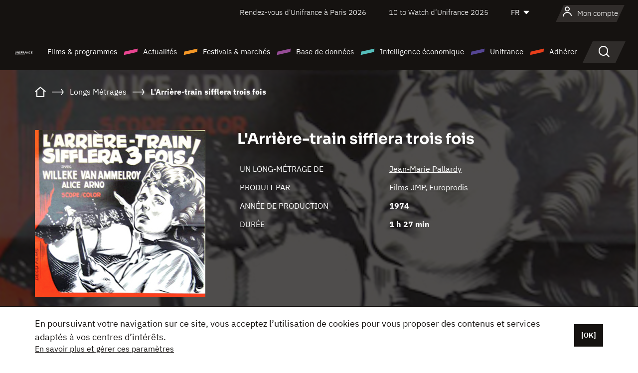

--- FILE ---
content_type: text/html; charset=utf-8
request_url: https://www.google.com/recaptcha/api2/anchor?ar=1&k=6LcJfHopAAAAAJA2ysQXhcpcbIYJi36tX6uIGLaU&co=aHR0cHM6Ly93d3cudW5pZnJhbmNlLm9yZzo0NDM.&hl=en&v=PoyoqOPhxBO7pBk68S4YbpHZ&size=normal&anchor-ms=20000&execute-ms=30000&cb=28tcydsux0um
body_size: 49509
content:
<!DOCTYPE HTML><html dir="ltr" lang="en"><head><meta http-equiv="Content-Type" content="text/html; charset=UTF-8">
<meta http-equiv="X-UA-Compatible" content="IE=edge">
<title>reCAPTCHA</title>
<style type="text/css">
/* cyrillic-ext */
@font-face {
  font-family: 'Roboto';
  font-style: normal;
  font-weight: 400;
  font-stretch: 100%;
  src: url(//fonts.gstatic.com/s/roboto/v48/KFO7CnqEu92Fr1ME7kSn66aGLdTylUAMa3GUBHMdazTgWw.woff2) format('woff2');
  unicode-range: U+0460-052F, U+1C80-1C8A, U+20B4, U+2DE0-2DFF, U+A640-A69F, U+FE2E-FE2F;
}
/* cyrillic */
@font-face {
  font-family: 'Roboto';
  font-style: normal;
  font-weight: 400;
  font-stretch: 100%;
  src: url(//fonts.gstatic.com/s/roboto/v48/KFO7CnqEu92Fr1ME7kSn66aGLdTylUAMa3iUBHMdazTgWw.woff2) format('woff2');
  unicode-range: U+0301, U+0400-045F, U+0490-0491, U+04B0-04B1, U+2116;
}
/* greek-ext */
@font-face {
  font-family: 'Roboto';
  font-style: normal;
  font-weight: 400;
  font-stretch: 100%;
  src: url(//fonts.gstatic.com/s/roboto/v48/KFO7CnqEu92Fr1ME7kSn66aGLdTylUAMa3CUBHMdazTgWw.woff2) format('woff2');
  unicode-range: U+1F00-1FFF;
}
/* greek */
@font-face {
  font-family: 'Roboto';
  font-style: normal;
  font-weight: 400;
  font-stretch: 100%;
  src: url(//fonts.gstatic.com/s/roboto/v48/KFO7CnqEu92Fr1ME7kSn66aGLdTylUAMa3-UBHMdazTgWw.woff2) format('woff2');
  unicode-range: U+0370-0377, U+037A-037F, U+0384-038A, U+038C, U+038E-03A1, U+03A3-03FF;
}
/* math */
@font-face {
  font-family: 'Roboto';
  font-style: normal;
  font-weight: 400;
  font-stretch: 100%;
  src: url(//fonts.gstatic.com/s/roboto/v48/KFO7CnqEu92Fr1ME7kSn66aGLdTylUAMawCUBHMdazTgWw.woff2) format('woff2');
  unicode-range: U+0302-0303, U+0305, U+0307-0308, U+0310, U+0312, U+0315, U+031A, U+0326-0327, U+032C, U+032F-0330, U+0332-0333, U+0338, U+033A, U+0346, U+034D, U+0391-03A1, U+03A3-03A9, U+03B1-03C9, U+03D1, U+03D5-03D6, U+03F0-03F1, U+03F4-03F5, U+2016-2017, U+2034-2038, U+203C, U+2040, U+2043, U+2047, U+2050, U+2057, U+205F, U+2070-2071, U+2074-208E, U+2090-209C, U+20D0-20DC, U+20E1, U+20E5-20EF, U+2100-2112, U+2114-2115, U+2117-2121, U+2123-214F, U+2190, U+2192, U+2194-21AE, U+21B0-21E5, U+21F1-21F2, U+21F4-2211, U+2213-2214, U+2216-22FF, U+2308-230B, U+2310, U+2319, U+231C-2321, U+2336-237A, U+237C, U+2395, U+239B-23B7, U+23D0, U+23DC-23E1, U+2474-2475, U+25AF, U+25B3, U+25B7, U+25BD, U+25C1, U+25CA, U+25CC, U+25FB, U+266D-266F, U+27C0-27FF, U+2900-2AFF, U+2B0E-2B11, U+2B30-2B4C, U+2BFE, U+3030, U+FF5B, U+FF5D, U+1D400-1D7FF, U+1EE00-1EEFF;
}
/* symbols */
@font-face {
  font-family: 'Roboto';
  font-style: normal;
  font-weight: 400;
  font-stretch: 100%;
  src: url(//fonts.gstatic.com/s/roboto/v48/KFO7CnqEu92Fr1ME7kSn66aGLdTylUAMaxKUBHMdazTgWw.woff2) format('woff2');
  unicode-range: U+0001-000C, U+000E-001F, U+007F-009F, U+20DD-20E0, U+20E2-20E4, U+2150-218F, U+2190, U+2192, U+2194-2199, U+21AF, U+21E6-21F0, U+21F3, U+2218-2219, U+2299, U+22C4-22C6, U+2300-243F, U+2440-244A, U+2460-24FF, U+25A0-27BF, U+2800-28FF, U+2921-2922, U+2981, U+29BF, U+29EB, U+2B00-2BFF, U+4DC0-4DFF, U+FFF9-FFFB, U+10140-1018E, U+10190-1019C, U+101A0, U+101D0-101FD, U+102E0-102FB, U+10E60-10E7E, U+1D2C0-1D2D3, U+1D2E0-1D37F, U+1F000-1F0FF, U+1F100-1F1AD, U+1F1E6-1F1FF, U+1F30D-1F30F, U+1F315, U+1F31C, U+1F31E, U+1F320-1F32C, U+1F336, U+1F378, U+1F37D, U+1F382, U+1F393-1F39F, U+1F3A7-1F3A8, U+1F3AC-1F3AF, U+1F3C2, U+1F3C4-1F3C6, U+1F3CA-1F3CE, U+1F3D4-1F3E0, U+1F3ED, U+1F3F1-1F3F3, U+1F3F5-1F3F7, U+1F408, U+1F415, U+1F41F, U+1F426, U+1F43F, U+1F441-1F442, U+1F444, U+1F446-1F449, U+1F44C-1F44E, U+1F453, U+1F46A, U+1F47D, U+1F4A3, U+1F4B0, U+1F4B3, U+1F4B9, U+1F4BB, U+1F4BF, U+1F4C8-1F4CB, U+1F4D6, U+1F4DA, U+1F4DF, U+1F4E3-1F4E6, U+1F4EA-1F4ED, U+1F4F7, U+1F4F9-1F4FB, U+1F4FD-1F4FE, U+1F503, U+1F507-1F50B, U+1F50D, U+1F512-1F513, U+1F53E-1F54A, U+1F54F-1F5FA, U+1F610, U+1F650-1F67F, U+1F687, U+1F68D, U+1F691, U+1F694, U+1F698, U+1F6AD, U+1F6B2, U+1F6B9-1F6BA, U+1F6BC, U+1F6C6-1F6CF, U+1F6D3-1F6D7, U+1F6E0-1F6EA, U+1F6F0-1F6F3, U+1F6F7-1F6FC, U+1F700-1F7FF, U+1F800-1F80B, U+1F810-1F847, U+1F850-1F859, U+1F860-1F887, U+1F890-1F8AD, U+1F8B0-1F8BB, U+1F8C0-1F8C1, U+1F900-1F90B, U+1F93B, U+1F946, U+1F984, U+1F996, U+1F9E9, U+1FA00-1FA6F, U+1FA70-1FA7C, U+1FA80-1FA89, U+1FA8F-1FAC6, U+1FACE-1FADC, U+1FADF-1FAE9, U+1FAF0-1FAF8, U+1FB00-1FBFF;
}
/* vietnamese */
@font-face {
  font-family: 'Roboto';
  font-style: normal;
  font-weight: 400;
  font-stretch: 100%;
  src: url(//fonts.gstatic.com/s/roboto/v48/KFO7CnqEu92Fr1ME7kSn66aGLdTylUAMa3OUBHMdazTgWw.woff2) format('woff2');
  unicode-range: U+0102-0103, U+0110-0111, U+0128-0129, U+0168-0169, U+01A0-01A1, U+01AF-01B0, U+0300-0301, U+0303-0304, U+0308-0309, U+0323, U+0329, U+1EA0-1EF9, U+20AB;
}
/* latin-ext */
@font-face {
  font-family: 'Roboto';
  font-style: normal;
  font-weight: 400;
  font-stretch: 100%;
  src: url(//fonts.gstatic.com/s/roboto/v48/KFO7CnqEu92Fr1ME7kSn66aGLdTylUAMa3KUBHMdazTgWw.woff2) format('woff2');
  unicode-range: U+0100-02BA, U+02BD-02C5, U+02C7-02CC, U+02CE-02D7, U+02DD-02FF, U+0304, U+0308, U+0329, U+1D00-1DBF, U+1E00-1E9F, U+1EF2-1EFF, U+2020, U+20A0-20AB, U+20AD-20C0, U+2113, U+2C60-2C7F, U+A720-A7FF;
}
/* latin */
@font-face {
  font-family: 'Roboto';
  font-style: normal;
  font-weight: 400;
  font-stretch: 100%;
  src: url(//fonts.gstatic.com/s/roboto/v48/KFO7CnqEu92Fr1ME7kSn66aGLdTylUAMa3yUBHMdazQ.woff2) format('woff2');
  unicode-range: U+0000-00FF, U+0131, U+0152-0153, U+02BB-02BC, U+02C6, U+02DA, U+02DC, U+0304, U+0308, U+0329, U+2000-206F, U+20AC, U+2122, U+2191, U+2193, U+2212, U+2215, U+FEFF, U+FFFD;
}
/* cyrillic-ext */
@font-face {
  font-family: 'Roboto';
  font-style: normal;
  font-weight: 500;
  font-stretch: 100%;
  src: url(//fonts.gstatic.com/s/roboto/v48/KFO7CnqEu92Fr1ME7kSn66aGLdTylUAMa3GUBHMdazTgWw.woff2) format('woff2');
  unicode-range: U+0460-052F, U+1C80-1C8A, U+20B4, U+2DE0-2DFF, U+A640-A69F, U+FE2E-FE2F;
}
/* cyrillic */
@font-face {
  font-family: 'Roboto';
  font-style: normal;
  font-weight: 500;
  font-stretch: 100%;
  src: url(//fonts.gstatic.com/s/roboto/v48/KFO7CnqEu92Fr1ME7kSn66aGLdTylUAMa3iUBHMdazTgWw.woff2) format('woff2');
  unicode-range: U+0301, U+0400-045F, U+0490-0491, U+04B0-04B1, U+2116;
}
/* greek-ext */
@font-face {
  font-family: 'Roboto';
  font-style: normal;
  font-weight: 500;
  font-stretch: 100%;
  src: url(//fonts.gstatic.com/s/roboto/v48/KFO7CnqEu92Fr1ME7kSn66aGLdTylUAMa3CUBHMdazTgWw.woff2) format('woff2');
  unicode-range: U+1F00-1FFF;
}
/* greek */
@font-face {
  font-family: 'Roboto';
  font-style: normal;
  font-weight: 500;
  font-stretch: 100%;
  src: url(//fonts.gstatic.com/s/roboto/v48/KFO7CnqEu92Fr1ME7kSn66aGLdTylUAMa3-UBHMdazTgWw.woff2) format('woff2');
  unicode-range: U+0370-0377, U+037A-037F, U+0384-038A, U+038C, U+038E-03A1, U+03A3-03FF;
}
/* math */
@font-face {
  font-family: 'Roboto';
  font-style: normal;
  font-weight: 500;
  font-stretch: 100%;
  src: url(//fonts.gstatic.com/s/roboto/v48/KFO7CnqEu92Fr1ME7kSn66aGLdTylUAMawCUBHMdazTgWw.woff2) format('woff2');
  unicode-range: U+0302-0303, U+0305, U+0307-0308, U+0310, U+0312, U+0315, U+031A, U+0326-0327, U+032C, U+032F-0330, U+0332-0333, U+0338, U+033A, U+0346, U+034D, U+0391-03A1, U+03A3-03A9, U+03B1-03C9, U+03D1, U+03D5-03D6, U+03F0-03F1, U+03F4-03F5, U+2016-2017, U+2034-2038, U+203C, U+2040, U+2043, U+2047, U+2050, U+2057, U+205F, U+2070-2071, U+2074-208E, U+2090-209C, U+20D0-20DC, U+20E1, U+20E5-20EF, U+2100-2112, U+2114-2115, U+2117-2121, U+2123-214F, U+2190, U+2192, U+2194-21AE, U+21B0-21E5, U+21F1-21F2, U+21F4-2211, U+2213-2214, U+2216-22FF, U+2308-230B, U+2310, U+2319, U+231C-2321, U+2336-237A, U+237C, U+2395, U+239B-23B7, U+23D0, U+23DC-23E1, U+2474-2475, U+25AF, U+25B3, U+25B7, U+25BD, U+25C1, U+25CA, U+25CC, U+25FB, U+266D-266F, U+27C0-27FF, U+2900-2AFF, U+2B0E-2B11, U+2B30-2B4C, U+2BFE, U+3030, U+FF5B, U+FF5D, U+1D400-1D7FF, U+1EE00-1EEFF;
}
/* symbols */
@font-face {
  font-family: 'Roboto';
  font-style: normal;
  font-weight: 500;
  font-stretch: 100%;
  src: url(//fonts.gstatic.com/s/roboto/v48/KFO7CnqEu92Fr1ME7kSn66aGLdTylUAMaxKUBHMdazTgWw.woff2) format('woff2');
  unicode-range: U+0001-000C, U+000E-001F, U+007F-009F, U+20DD-20E0, U+20E2-20E4, U+2150-218F, U+2190, U+2192, U+2194-2199, U+21AF, U+21E6-21F0, U+21F3, U+2218-2219, U+2299, U+22C4-22C6, U+2300-243F, U+2440-244A, U+2460-24FF, U+25A0-27BF, U+2800-28FF, U+2921-2922, U+2981, U+29BF, U+29EB, U+2B00-2BFF, U+4DC0-4DFF, U+FFF9-FFFB, U+10140-1018E, U+10190-1019C, U+101A0, U+101D0-101FD, U+102E0-102FB, U+10E60-10E7E, U+1D2C0-1D2D3, U+1D2E0-1D37F, U+1F000-1F0FF, U+1F100-1F1AD, U+1F1E6-1F1FF, U+1F30D-1F30F, U+1F315, U+1F31C, U+1F31E, U+1F320-1F32C, U+1F336, U+1F378, U+1F37D, U+1F382, U+1F393-1F39F, U+1F3A7-1F3A8, U+1F3AC-1F3AF, U+1F3C2, U+1F3C4-1F3C6, U+1F3CA-1F3CE, U+1F3D4-1F3E0, U+1F3ED, U+1F3F1-1F3F3, U+1F3F5-1F3F7, U+1F408, U+1F415, U+1F41F, U+1F426, U+1F43F, U+1F441-1F442, U+1F444, U+1F446-1F449, U+1F44C-1F44E, U+1F453, U+1F46A, U+1F47D, U+1F4A3, U+1F4B0, U+1F4B3, U+1F4B9, U+1F4BB, U+1F4BF, U+1F4C8-1F4CB, U+1F4D6, U+1F4DA, U+1F4DF, U+1F4E3-1F4E6, U+1F4EA-1F4ED, U+1F4F7, U+1F4F9-1F4FB, U+1F4FD-1F4FE, U+1F503, U+1F507-1F50B, U+1F50D, U+1F512-1F513, U+1F53E-1F54A, U+1F54F-1F5FA, U+1F610, U+1F650-1F67F, U+1F687, U+1F68D, U+1F691, U+1F694, U+1F698, U+1F6AD, U+1F6B2, U+1F6B9-1F6BA, U+1F6BC, U+1F6C6-1F6CF, U+1F6D3-1F6D7, U+1F6E0-1F6EA, U+1F6F0-1F6F3, U+1F6F7-1F6FC, U+1F700-1F7FF, U+1F800-1F80B, U+1F810-1F847, U+1F850-1F859, U+1F860-1F887, U+1F890-1F8AD, U+1F8B0-1F8BB, U+1F8C0-1F8C1, U+1F900-1F90B, U+1F93B, U+1F946, U+1F984, U+1F996, U+1F9E9, U+1FA00-1FA6F, U+1FA70-1FA7C, U+1FA80-1FA89, U+1FA8F-1FAC6, U+1FACE-1FADC, U+1FADF-1FAE9, U+1FAF0-1FAF8, U+1FB00-1FBFF;
}
/* vietnamese */
@font-face {
  font-family: 'Roboto';
  font-style: normal;
  font-weight: 500;
  font-stretch: 100%;
  src: url(//fonts.gstatic.com/s/roboto/v48/KFO7CnqEu92Fr1ME7kSn66aGLdTylUAMa3OUBHMdazTgWw.woff2) format('woff2');
  unicode-range: U+0102-0103, U+0110-0111, U+0128-0129, U+0168-0169, U+01A0-01A1, U+01AF-01B0, U+0300-0301, U+0303-0304, U+0308-0309, U+0323, U+0329, U+1EA0-1EF9, U+20AB;
}
/* latin-ext */
@font-face {
  font-family: 'Roboto';
  font-style: normal;
  font-weight: 500;
  font-stretch: 100%;
  src: url(//fonts.gstatic.com/s/roboto/v48/KFO7CnqEu92Fr1ME7kSn66aGLdTylUAMa3KUBHMdazTgWw.woff2) format('woff2');
  unicode-range: U+0100-02BA, U+02BD-02C5, U+02C7-02CC, U+02CE-02D7, U+02DD-02FF, U+0304, U+0308, U+0329, U+1D00-1DBF, U+1E00-1E9F, U+1EF2-1EFF, U+2020, U+20A0-20AB, U+20AD-20C0, U+2113, U+2C60-2C7F, U+A720-A7FF;
}
/* latin */
@font-face {
  font-family: 'Roboto';
  font-style: normal;
  font-weight: 500;
  font-stretch: 100%;
  src: url(//fonts.gstatic.com/s/roboto/v48/KFO7CnqEu92Fr1ME7kSn66aGLdTylUAMa3yUBHMdazQ.woff2) format('woff2');
  unicode-range: U+0000-00FF, U+0131, U+0152-0153, U+02BB-02BC, U+02C6, U+02DA, U+02DC, U+0304, U+0308, U+0329, U+2000-206F, U+20AC, U+2122, U+2191, U+2193, U+2212, U+2215, U+FEFF, U+FFFD;
}
/* cyrillic-ext */
@font-face {
  font-family: 'Roboto';
  font-style: normal;
  font-weight: 900;
  font-stretch: 100%;
  src: url(//fonts.gstatic.com/s/roboto/v48/KFO7CnqEu92Fr1ME7kSn66aGLdTylUAMa3GUBHMdazTgWw.woff2) format('woff2');
  unicode-range: U+0460-052F, U+1C80-1C8A, U+20B4, U+2DE0-2DFF, U+A640-A69F, U+FE2E-FE2F;
}
/* cyrillic */
@font-face {
  font-family: 'Roboto';
  font-style: normal;
  font-weight: 900;
  font-stretch: 100%;
  src: url(//fonts.gstatic.com/s/roboto/v48/KFO7CnqEu92Fr1ME7kSn66aGLdTylUAMa3iUBHMdazTgWw.woff2) format('woff2');
  unicode-range: U+0301, U+0400-045F, U+0490-0491, U+04B0-04B1, U+2116;
}
/* greek-ext */
@font-face {
  font-family: 'Roboto';
  font-style: normal;
  font-weight: 900;
  font-stretch: 100%;
  src: url(//fonts.gstatic.com/s/roboto/v48/KFO7CnqEu92Fr1ME7kSn66aGLdTylUAMa3CUBHMdazTgWw.woff2) format('woff2');
  unicode-range: U+1F00-1FFF;
}
/* greek */
@font-face {
  font-family: 'Roboto';
  font-style: normal;
  font-weight: 900;
  font-stretch: 100%;
  src: url(//fonts.gstatic.com/s/roboto/v48/KFO7CnqEu92Fr1ME7kSn66aGLdTylUAMa3-UBHMdazTgWw.woff2) format('woff2');
  unicode-range: U+0370-0377, U+037A-037F, U+0384-038A, U+038C, U+038E-03A1, U+03A3-03FF;
}
/* math */
@font-face {
  font-family: 'Roboto';
  font-style: normal;
  font-weight: 900;
  font-stretch: 100%;
  src: url(//fonts.gstatic.com/s/roboto/v48/KFO7CnqEu92Fr1ME7kSn66aGLdTylUAMawCUBHMdazTgWw.woff2) format('woff2');
  unicode-range: U+0302-0303, U+0305, U+0307-0308, U+0310, U+0312, U+0315, U+031A, U+0326-0327, U+032C, U+032F-0330, U+0332-0333, U+0338, U+033A, U+0346, U+034D, U+0391-03A1, U+03A3-03A9, U+03B1-03C9, U+03D1, U+03D5-03D6, U+03F0-03F1, U+03F4-03F5, U+2016-2017, U+2034-2038, U+203C, U+2040, U+2043, U+2047, U+2050, U+2057, U+205F, U+2070-2071, U+2074-208E, U+2090-209C, U+20D0-20DC, U+20E1, U+20E5-20EF, U+2100-2112, U+2114-2115, U+2117-2121, U+2123-214F, U+2190, U+2192, U+2194-21AE, U+21B0-21E5, U+21F1-21F2, U+21F4-2211, U+2213-2214, U+2216-22FF, U+2308-230B, U+2310, U+2319, U+231C-2321, U+2336-237A, U+237C, U+2395, U+239B-23B7, U+23D0, U+23DC-23E1, U+2474-2475, U+25AF, U+25B3, U+25B7, U+25BD, U+25C1, U+25CA, U+25CC, U+25FB, U+266D-266F, U+27C0-27FF, U+2900-2AFF, U+2B0E-2B11, U+2B30-2B4C, U+2BFE, U+3030, U+FF5B, U+FF5D, U+1D400-1D7FF, U+1EE00-1EEFF;
}
/* symbols */
@font-face {
  font-family: 'Roboto';
  font-style: normal;
  font-weight: 900;
  font-stretch: 100%;
  src: url(//fonts.gstatic.com/s/roboto/v48/KFO7CnqEu92Fr1ME7kSn66aGLdTylUAMaxKUBHMdazTgWw.woff2) format('woff2');
  unicode-range: U+0001-000C, U+000E-001F, U+007F-009F, U+20DD-20E0, U+20E2-20E4, U+2150-218F, U+2190, U+2192, U+2194-2199, U+21AF, U+21E6-21F0, U+21F3, U+2218-2219, U+2299, U+22C4-22C6, U+2300-243F, U+2440-244A, U+2460-24FF, U+25A0-27BF, U+2800-28FF, U+2921-2922, U+2981, U+29BF, U+29EB, U+2B00-2BFF, U+4DC0-4DFF, U+FFF9-FFFB, U+10140-1018E, U+10190-1019C, U+101A0, U+101D0-101FD, U+102E0-102FB, U+10E60-10E7E, U+1D2C0-1D2D3, U+1D2E0-1D37F, U+1F000-1F0FF, U+1F100-1F1AD, U+1F1E6-1F1FF, U+1F30D-1F30F, U+1F315, U+1F31C, U+1F31E, U+1F320-1F32C, U+1F336, U+1F378, U+1F37D, U+1F382, U+1F393-1F39F, U+1F3A7-1F3A8, U+1F3AC-1F3AF, U+1F3C2, U+1F3C4-1F3C6, U+1F3CA-1F3CE, U+1F3D4-1F3E0, U+1F3ED, U+1F3F1-1F3F3, U+1F3F5-1F3F7, U+1F408, U+1F415, U+1F41F, U+1F426, U+1F43F, U+1F441-1F442, U+1F444, U+1F446-1F449, U+1F44C-1F44E, U+1F453, U+1F46A, U+1F47D, U+1F4A3, U+1F4B0, U+1F4B3, U+1F4B9, U+1F4BB, U+1F4BF, U+1F4C8-1F4CB, U+1F4D6, U+1F4DA, U+1F4DF, U+1F4E3-1F4E6, U+1F4EA-1F4ED, U+1F4F7, U+1F4F9-1F4FB, U+1F4FD-1F4FE, U+1F503, U+1F507-1F50B, U+1F50D, U+1F512-1F513, U+1F53E-1F54A, U+1F54F-1F5FA, U+1F610, U+1F650-1F67F, U+1F687, U+1F68D, U+1F691, U+1F694, U+1F698, U+1F6AD, U+1F6B2, U+1F6B9-1F6BA, U+1F6BC, U+1F6C6-1F6CF, U+1F6D3-1F6D7, U+1F6E0-1F6EA, U+1F6F0-1F6F3, U+1F6F7-1F6FC, U+1F700-1F7FF, U+1F800-1F80B, U+1F810-1F847, U+1F850-1F859, U+1F860-1F887, U+1F890-1F8AD, U+1F8B0-1F8BB, U+1F8C0-1F8C1, U+1F900-1F90B, U+1F93B, U+1F946, U+1F984, U+1F996, U+1F9E9, U+1FA00-1FA6F, U+1FA70-1FA7C, U+1FA80-1FA89, U+1FA8F-1FAC6, U+1FACE-1FADC, U+1FADF-1FAE9, U+1FAF0-1FAF8, U+1FB00-1FBFF;
}
/* vietnamese */
@font-face {
  font-family: 'Roboto';
  font-style: normal;
  font-weight: 900;
  font-stretch: 100%;
  src: url(//fonts.gstatic.com/s/roboto/v48/KFO7CnqEu92Fr1ME7kSn66aGLdTylUAMa3OUBHMdazTgWw.woff2) format('woff2');
  unicode-range: U+0102-0103, U+0110-0111, U+0128-0129, U+0168-0169, U+01A0-01A1, U+01AF-01B0, U+0300-0301, U+0303-0304, U+0308-0309, U+0323, U+0329, U+1EA0-1EF9, U+20AB;
}
/* latin-ext */
@font-face {
  font-family: 'Roboto';
  font-style: normal;
  font-weight: 900;
  font-stretch: 100%;
  src: url(//fonts.gstatic.com/s/roboto/v48/KFO7CnqEu92Fr1ME7kSn66aGLdTylUAMa3KUBHMdazTgWw.woff2) format('woff2');
  unicode-range: U+0100-02BA, U+02BD-02C5, U+02C7-02CC, U+02CE-02D7, U+02DD-02FF, U+0304, U+0308, U+0329, U+1D00-1DBF, U+1E00-1E9F, U+1EF2-1EFF, U+2020, U+20A0-20AB, U+20AD-20C0, U+2113, U+2C60-2C7F, U+A720-A7FF;
}
/* latin */
@font-face {
  font-family: 'Roboto';
  font-style: normal;
  font-weight: 900;
  font-stretch: 100%;
  src: url(//fonts.gstatic.com/s/roboto/v48/KFO7CnqEu92Fr1ME7kSn66aGLdTylUAMa3yUBHMdazQ.woff2) format('woff2');
  unicode-range: U+0000-00FF, U+0131, U+0152-0153, U+02BB-02BC, U+02C6, U+02DA, U+02DC, U+0304, U+0308, U+0329, U+2000-206F, U+20AC, U+2122, U+2191, U+2193, U+2212, U+2215, U+FEFF, U+FFFD;
}

</style>
<link rel="stylesheet" type="text/css" href="https://www.gstatic.com/recaptcha/releases/PoyoqOPhxBO7pBk68S4YbpHZ/styles__ltr.css">
<script nonce="dVagA4PdEJlGZ6joFItW-w" type="text/javascript">window['__recaptcha_api'] = 'https://www.google.com/recaptcha/api2/';</script>
<script type="text/javascript" src="https://www.gstatic.com/recaptcha/releases/PoyoqOPhxBO7pBk68S4YbpHZ/recaptcha__en.js" nonce="dVagA4PdEJlGZ6joFItW-w">
      
    </script></head>
<body><div id="rc-anchor-alert" class="rc-anchor-alert"></div>
<input type="hidden" id="recaptcha-token" value="[base64]">
<script type="text/javascript" nonce="dVagA4PdEJlGZ6joFItW-w">
      recaptcha.anchor.Main.init("[\x22ainput\x22,[\x22bgdata\x22,\x22\x22,\[base64]/[base64]/[base64]/bmV3IHJbeF0oY1swXSk6RT09Mj9uZXcgclt4XShjWzBdLGNbMV0pOkU9PTM/bmV3IHJbeF0oY1swXSxjWzFdLGNbMl0pOkU9PTQ/[base64]/[base64]/[base64]/[base64]/[base64]/[base64]/[base64]/[base64]\x22,\[base64]\x22,\x22HC53wpo9TsKFbMKsHwDDj3DDvMKULsO6QMOvWsKzdmFCw5Qowpsvw6pbYsOBw4nCp13DlsOpw7fCj8Kyw7/Cr8Kcw6XChsOEw6/[base64]/JUzCmsOIPUzDgsO+w7HDscOrHTITwoPDlQDDpsKiw65pw7k0FsKfAMKqcMK6HDnDgk3CtMOeJE5cw4Npwqt/wpvDulsDYFc/P8OPw7FNRD/CncKQUsKSB8Kfw5hBw7PDvCfCvlnChRnDtMKVLcKkF2prJRhadcK9PMOgEcODE3QRw7PCuG/DqcOtTMKVwpnCmcOXwqpsRsKywp3CsxbCusKRwq3Ciwtrwpt7w5zCvsKxw43Cvn3DmyE2wqvCrcKww6YcwpXDlTMOwrDCs1hZNsOXCMO3w4dJw512w57CkMOEAAl/w5hPw73CkErDgFvDjl/Dg2wiw71iYsK5X3/DjDgcZXI5fcKUwpLCkip1w4/DmMO1w4zDhFZJJVUSw5jDskjDvGE/[base64]/CrlURXsKYVTMmw7DCsRxGQsO4wqbChUPDmTwcwpFewr0zNk/CtkDDgV/DvgfDrFzDkTHCmsOKwpIdw4tkw4bCgllEwr1XwrPCtGHCq8K5w5DDhsOhXsOywr1tMSVuwrrCoMOyw4E5w7XCiMKPESDDoBDDo3vCvMOlZ8Onw7J1w7hrwoRtw401w5ULw7bDhcK8bcO0wp/[base64]/w75nwrbDssKmw7QGwrDDlWXCgC0Ow4Y8wqRYw6nDtzlHRcKNw5zDusOEaXojGcKFw554w53CrH8Mw6TCg8OFwqbCtsKewqzCgcKRNcKLwqxfwqg5woZzw6LDuA8Lw7rClTLDhnjDli17QMOwwrFFw7UjAcOYwrzCo8K/Di/[base64]/[base64]/DjMOkZ8K9woPCqWoMfxs2XcKyLHR/FMOwR8O3F15qwpLCtMKjScK1XVgcw5jDhh0SwoZBJsKcwp7DuGo/[base64]/[base64]/[base64]/B8KEwpjCj8KyRMOJw4IJwoADVHPDs8KvYi89A0PCi1bDicKhw6zCq8Obw6HCm8OgYsK3wpHDmCPCnj7Dv2FBw7bDkcK8H8KIB8OKQEgpwq1qwo8abhfDujtOw4PCojfCkWZMwrjCmUHDoXZxwr3DpFk8wq8Zw7DDhk3DrmUQwofCvXwxTVJ/[base64]/DqVLDk8KIwrDDvijDn2TCs8OqwoMAMkrCmjM8wrpmw6B/w5dgcMOSKSF4w6XDhsKow6/[base64]/CqDkdVjgjTT3CvsKUwok2w4zDqcO3w5R+worCt8KWMSFzwqHCuCjCqHJtesOUcsKPwoLCi8KAwrHCtsKjUFzDpsO+YHLDvTBSfUpTwqpywpIfw6nCgMK9w7rClMKnwrArTxnDmF4hw4/Cq8OjdiZLw7pbw7h/wqbClMKSw5nDgsOwZSxawrE0wqMYZAvCocK+w6U2woBIwrZtTTLCtcKtCA8FFz3CnMKYD8O6woDDnsOANMKaw5c/NMKOwr8UwrHCicK7U39jwqU3w7lewpIUwqHDlsKyUcK0wqB0fwLCkDEaw4I3fBoawp8Gw5fDiMOHwpTDocKfw7wJwrBBNFPDo8KAwqvDl2zClsOTUsKJw7/Ck8KJCsKcS8K1D3fCu8K0FmzDu8KET8OrcHTDtMOKbcOJw75tc8K7w6DCgUt9wpcQQDlBwobDlCfCiMKbwrTDhsKQF1tww77Dj8OgwpnCv33DpCFCw6psZcOhSMOSworDjMK3woTCqgbCscK/TsOjeMKmwrPDtl1oV2VOXcKUUMKGEMKhwr/CmsOUw4AFwqRAw7zCkS8jwojCk2PDqXHCnVzCmjslw5nDusKXYsKqwrlJNCobw4fCmMOYAFDCnE1UwoIbw7VdH8KbZm4OVsKoHjzDjAZVwrMKwqXDisOcX8KxNsOywolNw5XCl8OmRMKgaMOzVcK3BRk/wrLCksOfCQXCnRzDusKlAnY7WgwCDR/CisORAsOlw6AJMsK5w5sbEVrCtn7CtVbChyPCqsKzVkrDt8OIJsKpw5kIfcK2PivCvsKCNgI/B8KkYB0zw7kse8ODd3DCjMOqwrLCqR1ueMKKXhAmwoUUw6nDlMO5C8K5AcOaw6ZUwrDDt8Kbw6TDiGAbAsO9wq9uwr/[base64]/CmsKpPMOsb37Di2IGwoPDi8Ohw5LDsUNBw4nDtsKDXsKwfRVeNSTDoWUUfcKFwovDhGYhGEZCWyPDhFrCpkNTwrIYbEDCkgfCuGRfI8K/[base64]/[base64]/CssOMMcK7WcKswqQbw6TDh3MGwobDnm9Iw63DoV9QIwbDu1nCjcKow7/CtsObw4sYCg5Rw67DvcKQRMKXw75qwrLCvsOFw5XDmMKBEsKlw4zCulsfw7wmQi0UwrkOQ8O0AiN1w5Jvw7zDrmUjwqfCjMKJFzcBWQXDtXXClsORwonCksKtwrYVPkhLw5PDvSbCgMKAdFx9wo/CtMKvw6EDF3cXw4TDqQjCn8K2wr0XQMK5bMKbwrnDo1LDkcOGw4N8w44lDcOew70QUcK1w5DCrsKnwqvCvkPDh8K+wr5Ww6lowo9oZsOlw7V6wq7CthglCn7Dr8KDw6h5WyVDw4jDoBzDhsK6w7Qwwq7Dpz3Chxh+DxbDgV/Coj8ZImHCjx/[base64]/w4TCpcKwXcOkawI2IcKzw7BdIsKnYsKwwrE6CDIOQcOkH8KTwrJBPcOfbMOEw458w7DDmDHDlsOLw5XCjnDDlMOgD0PCk8KnHMKxRMO3w7/DqT9fG8KdwrHDncKwNcOtwpAKw4fCnDciw4EqMcK9wovCsMOfQ8OBG1LCn2cJfD11fyjCiwDDlsKxSHwmwpLDnFRuwpjDhMKow6rCksOYX2vCnBvCsAXDnzUXPMOVFE05wqTCkMKbL8OlB3BTVsKtw78Mw4/DhMOBRsKhdk/CnhDCr8KMB8OlAsKew4AXw73CkW96R8KUw6oUwodxwqhQw51Lw5cswoTDpMKPBk/DnEhTSCLCiFLCnx8EYiQewpUMw6jDjsODwqEsT8OuC0p/HcOHGMKpd8Kzwop6wpFqR8OBGXVWwp/Cm8Opw5vDvip+QXnCmBBHecKBN2XDjFLCrHTDu8KXWcO/[base64]/SlYEOcOUw6whwo1LBAFJW8O5w4lpG8KoZMKFU8OOShvDo8Otw7Fyw53DusO/w5XCtMOVDivChMOrJMOAc8KaB3PCh3/DlMOkwoDCqMOxw6o/wqjDusO+w4/[base64]/CkMOjwqLCtTnCnWTDunDDlwrCksKOR8K/wpMpwqx/U0pdwpXCpWNsw40qD3hjw4tuBsKoDTvCu1xgwo8sQMK3CcOxwrwfw7rCvMOwXsONcsOYOXlpwqzDlMKgGgcZXcK2wpcawp3CvRbDk3fDk8Kmwq4pJ0UzeSk/[base64]/[base64]/CvHZPB8OQw4BwR8KzD1nCo09jwofCqsK7w5TDgMOSw5DDtDDCsyPDrMOHwr0LwoXCmMOTfENXSMKuwpvDklTDsTDCiwLCn8KKJh5iFFpEZExZw6AlwphTwrnCqcKawqVIw5rDnmzCm1nDgGstHcOvTwUOIsOXMMKSwozDvcOFTklfw7/DvMKVwpxcw5TDq8K+fFfDkMKFSCHDvX0XwosgaMKUKmRsw70mwpc6wpbDnWzCmBZKw7/CvMKqw5BXBcKawrHDl8OFw6XDqX/[base64]/w4fCiMOyRDDDmBvDusOxwo8LcxE7wp09wrxfw47Cl1DDnQQFB8OuXA5Rw7rCgRDCksOPD8K9SMOZIsKlw4nCo8OOw6F7PwhpwonDhMK/[base64]/[base64]/wq7CrRp4w6vCiMKHw65mSsOSRsOsKsOQDDxIFcKYw53CrQ5/PMOJWSg8Qh3DkG7DucKwS0Vhw63CvyZiwrR2GBzDvT5zwonDiCjCinwNTHtKw5LCmU9xQcO0wo8rwpTDvRMLw4jCrTVaYsOmZsKXBMOQCsOCaUbDpw5Cw5PCkRvDjC1JXsKQw5YPwrPDoMOSesO3NXvCtcOENsO/FMKCw4XDr8KzFh96N8OZw4/Csy/ClWRRwr4bZcOhw57CpsOGQBVEeMKGwrvCtG06ZMKDw5zCo1PDmsOsw71FWl4Ywo3DnzXDr8OUw7YWw5DDm8K3wpbDkxl0VEDCp8K7I8KswqPCqsKSwoU3w5/CqsK2bWfDnsKvXUTCmsKQVHHCrgbDnsOlfDXCqDLDoMKAw49dG8OqXMKtFMKpHTbDl8O4asK5McOFScK3wrPDoMK/eh1pw6PCt8OrDnDChMOtN8KGD8OewphlwodhXsOIw6fDqcO1McOxEnDCmAPDpsKwwq5MwqUBwotlw6zDq1jDvXLDnjHCig3Cn8O2XcOSwo/CksOEwpvDg8OnwqnDm2MkC8OaJFTDuA9tw57Cj2BQw7NbPEnCoh7CnHDCl8Kde8ObO8OlUMOncCp2KEgfwrJQK8KGw6/[base64]/wrcaYwPDuD7DuMOFUMKABMKnG8K9wr8AXMKDRW0JXQ/Ct1fDosKcwrRnDAbCm2VmVzlUbhAFIsORwqXCtMO8dcOpTWksIF3Cp8OPbcO0DsKswr4eVcOQw7B7F8KGwrQpPycuKXsMSD8ybsOAbmTCuRvDsikywr4Cwr3CksOdS38jwoAZY8K9woTDkMKBw5/CgcKCwqrDg8O6XcORwp0Ww4DCsGjCnsOcdsOob8K4SSrDtRYTw4U5KcOEw6vDnhYAwqVBH8KmDyvCpMOgw75sw7LCmyoLwrnCo0Uvwp3DnCw1w5olw7t5e3XCrsOJfcOkw5I2w7DDqcKYw7TDm07DqcKsNcKKw4DDicOFesOgwpfDsG/CncONTUHDjHhdWMOXwrfDvsO9Bykmw78bwrBxRWoHH8OHwrnCpsOcwrrCmGbDksOCw5BoZS/CusKMOcKZwoTCk3wiwpnCicO0w5kGB8Ovwp1UcsKdCDzCpMOoOxvDgknCkhHDkiDDqsOew4UAwpDDulNsMGZQw6vCnE/Cjg0mCkIeFcOXU8KvMSrDg8ODHnobYifCiEDDjcKvwr4qwovDoMK0wrUdw6M8w6TCizHDgcKCT3jCk1/CqFoPw4rDlcK9w7ZtQMKTw5HChFsew4jCtsKTwr0Sw5zCrTpwMsORXgvDscKQJsO3w4w+w6IdPH/CpcKuOyXCoUd7wqsYYcOCwovDn37CosKDwpp0w73DkTwSwpA6w7zDpS7CnW/Dr8O1wrzCoWXDu8OzwpzClsOywpoXw43CswlDf2RRw6NqSsK7JsKbI8OMwrJVbzPCr0fDriXDi8KnElvDk8KWwq7ChiM4w5/DrMK3XCvDh2BqHMKfbR7DnEk0OFVdLcK/IURnHkvDkmnCsmLDl8K2w5fDpsOTXcOGOVXDrsOzZUkLLcKYw5NuExjDtVgcDcKyw6HCvsOjY8KJwqXCrXzDocOLw5ULwq/DgSvDjcORw6AZwrcPwobDi8KrFsKUw6FVwpLDuEDDhSdgw7PDvQ3DoCTDosKPEsOHMcOoJFs5wqcXwoF1wqfDugtpUyQfwqtTBsK/DWAkwoXDplBZQWrCqcOMVsKowpNdwqfDmsOJKsO1w6bDi8K4WhLDh8OVaMOFw6nDkE0RwpU0w7jCs8Ouak9UwqDCpwFTw7nCmEnDnj4jeCvCpsOIw63DrCwMw5fDsMKvBn9Zw4TDlyQIwojCn1Zbw6TDgsKdNsKGw45fwo4ifsO7JzLDqcKiT8KvVSLDuSFTDGh/G1DDhxZBEWrDqMOuDFdhw6FCwrhUIFAzOcOHwp/CjnbCtcKjSyXCp8KSCHQ7wpRJw6NbUMK0SMOSwoYRwpnClcOIw5wNwoQSwrURHyfDhUrClMKxO3cuw7bCjyLCosKQw48idcO8wpfChEUuJ8K/fm/DtcKDS8O/wqcBw6lowph0w74KI8KBHyEXwolhw4LCrsObWXcpw4XChkMwOcKVw63CoMOmw7Yxb2PCm8KpUcKmAj7Djw/DsEfCq8KaEB7DnR7CgGbDlsKkwqLCsm0UAnQRbw5eZ8KfRMOsw4fDqkfCilcRw7jChjxfNnPDjwzDt8ORwrTDhTIeY8OqwrYkw61Wwo/DjcKuw4wdeMOLIgo6wod5w4DCjcKjWiUtOxQSw4RXwoYgwofCi3PCgMK8woghDsK1wqXCoU3CuTvDusOXQDvDkzlaCz7DssKyWg8PYBrCu8O7XQ17ZcOWw5RtAsOvw5rCjCbDlXBYw5lXJUtGw4Abf1/Dq2HCnA7CsMOXw7fDgwFqBxzDtiMFw67CmcOBU0Z2RxLDtj5Ub8KuwrTDn0/DtArCisOxwp7Dhy3Csm3CmMOzwpzDncKZVsK5woNbLk0qU27ChHjCtml7w6PCvMOWHyBhE8O+wq3Ci0LCrgR1wqvDuU9YdMK5OVvCqxXCvMKkPMOWCT/[base64]/CrcKQw77CqBBaw4rDo8KZwosdRW9HwpvDjTzCtAhHw6XDtALDrxAAw7LCnl/CiV1Qw57Cjw7CgMO5dcOXBcOlwq3CvETCscOJJcKJT3RHw6nDgirCoMOzwpbDiMKLPsKRwqnDlyZhU8Kiw6/[base64]/[base64]/CnApKWsOxw5lTM1QzwprCk8KmGCXDnXIXJRhFTsKpccKOwr3Dq8OMw6keKcO6wqrDlMO3w6oYKXwDbMKZw60+csKCBDnCuXDDsHFGb8K8w6bDrldIMl5bwr7DtGtTwpLDjHQbUFc7fcOzdSJ1w6vCi1HDkcKDR8K6woDChl1uw7s8aFFwYCLCr8K/[base64]/DjsKZL25waDkpw4YPBCZjwp5uJsOJPj4LcwnDnsKXw7zDs8OtwqMzw7YhwqB/eh/[base64]/DjhXDq8O5w74KwqbDl8KJwptjwpsbN3nDmmfCk3zCvMOUI8KZw70wEw3DqMOfw7tQLg/DlcKVw6XDmCLCvMOCw4LDssKMXExOe8KiITXCscOHw5wfEcK0w55TwoUcw6HCkcKdEWnChsKuTyowZMODw60pOl1wGXjCh0fDri4Jwo5Rwrd0OlsiBMOpw5RJFi/CllLDgEIpw6JmdgnCjsOAAkzDhMK7fWnCvsKqwoliO11WNgckBBDDmMOpw6PCm3fCs8OKFcO3wqMnw4QeU8OXwqNlwpHCncKfFsKvw45+wodMb8K/PcOqw7EZPsKbPMONwoRdwrVtcwtjRG8WbcOKwqPDpCvCp1YjCEPDn8KhwpfCjMODwpbDh8KqAR4+w5MVGsOZIGvDqsKzw6F0w6HCl8OpV8OPwqXDrlY0wrjDucO/[base64]/dMOjPsO8wr0qSHZYwrQ3w5Q4eyE9PyfDmlRPN8KpUnE/XUsPw7p9G8OKw7DCl8Oudyoew7cULMO8B8KDwqh4ZAfDg04VccKTVBzDqsOeNMOzwpJVCcKBw6/DpD4ww58Fw4xiT8KoH0rCnsOYP8KTwqXCt8Oswp8mA0PCpU/[base64]/IMKjwotpTy5lf8Kcw7fCmMK1VMO2EFxlI8Onw7Raw7TDgWNHw5/DrsOuwqBzwrJ/w5nClSPDg0XDmVHCrcK4F8K+Vxd+wpTDnXrDqgwpVWbCgSPCrcK/woHDo8OCHVVswpvDt8K8bE/[base64]/DrU7CpMKGGsKGwplwTsKeHsOpYcO+wq/[base64]/[base64]/DssK/w5DCgAHCj8Kxw7LCsnfDkQ3Dr0IOZMOqEHgbHlzDrxxabS9cwrvCv8OfM3d1fiLCr8OIw54uDzcWfTzCrsOTwq3DpsKtw5bCjDDDp8Opw6XDiUspwo7Dn8K5wrnClsOSCk3Do8KawoJ3w7o8wp/[base64]/Cun3Du8Opw73Dsj5RP8KmOQrCuRfDksKrw57CoTIBbkbCpCvDt8OrLsKNw7rDsAbCnHPCvigww4nCk8KYR23DgRsSfw/[base64]/w50Ywqg/wrE5MsK0wo0Yw7HDgWvCiEp9MEIrw6vCocO5YMOSZsOCQMKMw7nCs2nDtnPCg8KKWXsVRwvDtlMsa8KnLSZiP8KdP8KqYmc9PjJZYsKBwqN7w4d6wrXCnsK6ZcOGw4QFw4TDkhZjw6N9ecKEwowDf28Tw40hScOGw5wAYMKnwqbCrMKXw5cDw7wrw4FWAjoWb8O/wpMUJcKawoHDgcKMw5lPAMKeWh0lwp1gSsKbwrPCsTUBwq7Cs3kNwrBFwrrDlMO3w6PCtsKww5PCm09Ew5bChgQHEj3CssKsw5EHOGMrUEvDlFDDp2Q7wocnw6TDiXN+wqrCl27CpV7CqsOiPzXDlUvCnh4RekjDscK2TRFMw5XDlgnCmC/[base64]/FsO8VlNaw7vDs8OAwoHDtsOuw5ghw4jDg8KwP8KUw5/DtcOQcCUMw7zCplTChAXCg0fClDnClE/[base64]/DpsOmw6TCucKFI8KbwotNw5TDu0zCpUZ2K3U6wpjCqMOHw73CqMKuwoAcw7FAPcKWPFnCksK4w4ZtwrLCt0bCqUEaw6PDsH5ieMKYwq/CqUV0w4QaYcO2w7lvDhVrdjlITMK6Q19tXcOVwp8ZSFBiw5hSwpTDlcKMV8OZw6PDghjDnsKCMsKjwqAUa8KFw71GwpkWIcOEYcOfQG/CuUjDi1rCkcKwZcOTwqNQR8K6w7UYYMOvL8OzciTDj8OEWz/CggzDoMKeWArCvSJtwq05wozCmMOyCynDlcK5w6hSw5PCnnXDsxjCgMK7JAwYcsK4dcKQwrbDqMKXAcOHdTVJCSUOwo/CsG3ChsO+wrjCu8OiZ8KTCgzCtQp4wrLCiMKYwoLDqMKVNhvCsVgxwq3CicKYw4Z1cGLCgSIww45/wrrDrnpAP8OHYy7DvsKSwopTehd+R8K4wrwvw63Cp8O7wrlkwp/Dog4xw48nLsOtAMKvwqZww6rCh8KZw5zCkW1neQ7DpHNSMcOTwqjCuWUkdsOxFMK0wpPCglheOS/DvsK+DQbCgTArCcOiw5bDo8KwKVLDuX/Cu8O/L8OzOUjDhMOpCcOWwpbCoRJowqDCg8OFOcK+T8OEw73CjSZCGD/DizzDtDF9wr9aw47CssKgWcKEOsKjw5xRPE8owrfCgMKjwqXCm8ODwo55b0VIXcO7JcOvwpV7XTVswrF/w7XDtsOUw7ATw4PDmzdnw4/Chl09wpTCpcOzD1DDqcOcwqRdw5fDuTrCoWrDt8KkwpJRw5fCsB3DscOcw71UV8Ogai/Dv8KJwpsZfcKcJsO7wohAw7d/OcOYwq5Bw6csNADChhobwopPWR7DmiFXJlvCmzTCpRU5wqk5w5rDrmtpcMOMd8KdMhjCpcOiworChk9+wonCisOTJcOwN8KuIVgwwq/[base64]/CsOxwojDlsOERsOWw4vCm1LDoTwjSMOOQ2VvQcK2ecKjw5Qjw5A3w5nCssKcw73DnlQew4PCtH5KZsOCwroSI8K/YmsNXcOSw7XClMK2w4/DqSHDgsOvwqvCpEbDpWnCszrDkcK8f3vDpQ3DjC3DnhI8woAywqA1wqfDvAdDwpXDpXtSw7PCoRTCkhbCoxTDo8Ksw5k2w6jCs8KsFBTDv0nDnwEZE3bDvsO8wovCvsOjRsKyw7kjw4fDlD0uwoLCl3lYPsKLw4bCgsKHGcKbwocQwr/Dt8OjSsK9wpXCpi3Cv8OcPV5uMAw3w67DtQDDiMKSwo9vw6TCisKAw6DCocK2w6B2AX8wwoItwrNzCB03fMK3MXDCuRRLdsOuwqdHw4BFw5jCojjCksOhDhvDt8OXw6JHw6YoBsKowqbCuGNgBcKKwqdGSWTCjCZlw57Dnx/Ck8KeG8KvC8KeXcOiw4kkwo/ClcO0JsO2wqXChMOTEFUKwppiwoHDqsOGV8ORwphpwr3DucKEwrsEeWTClcKWV8OTDMOsSEBHw7ZLei4Iwp7ChMO4wqBNbMO7G8OcM8O2wqXDm1bDjWByw5zDscOpw4rDvz/Cm3YDw5QjXWjCr3NJR8OBwoprw6TDncKYawYBWMO8LcOxwrLDsMK9w5bCo8OcdSHCj8OPa8OUw5nCrzzDu8KfI0UJwokSw7bDj8Kaw40XVMK8SV/Dp8KBw6rCjEjDhMO6dsOVwot6KhhzKgBzLCJywpDDrcKfYn5pw7nDihABwqxgVMKMw53CgcKGw67CuUcaXCsCaRd3O2oSw4bDpTosJcKHw4AXw5LDnhJyccOoDcKITcKaw7LCrMOZe0lifD/CgU92PsO+FV3CoH1Fwq7Dp8OLesKZw43DtS/CnMKdwq5Awo4wScKSw5bDuMOpw4liw7rDk8KfwpPDnSrCnBbCj2jCncK1w43Dlj/[base64]/CkjnDhwjDt8OWwr4bDMOhA14Aw58aFMKDwocsNsOAw5YYwp/DiH7Cu8OeOcOyX8KDHMKmc8K7bcOgwpQWHgzDq1rDhQE0wrRAwqAeOX4UEMKfP8O1G8OsV8OjTsOiw7TCm03Cm8KcwqgICcOdacKMwrQPd8KwfsOqw67CqlkMw4IuXx7CgMK9QcOTT8O7wq5jwqLCi8K/ZkUcIsKmcMOnUsKwcSwlYcOGw5vCrzHCl8O7wqk5TMKmP3ttYcKWwpzCg8ONV8O/w586JMOMw4wbR0/DilfDl8O+wpZ0WcKtw7A9CgFHwoZmJsO2IMOFw6A7YsKwFRQBwoLCo8KGw6Z3w43DnsK/CUPCpl3CgWkVPsK4w4wFwpDCnF8WSWINFWUHwrMFO1NTecKiHFcDCnzCi8K1CsKHwp/DjsKBw6vDkAAAM8KjwrTDpD5LFsOVw5tWN3XClQZ0RFYOw7bDsMOfwr/[base64]/[base64]/CvDR4A2VWU1ZPc2QiNz3Dmx0jW8KAw7x2w7nCpMKhLMOQwqcuw75aLEvCjMO4w4QeHzPClghFwqPCsMKPPcOewqlfKsKJw4rDjsOgw7PCghzDgcKjwptYfhrCn8K3NcKWXcK7XghOIhpCGz/Cp8Kew6vCvRPDmsKuwqVPdsO6w5VoOMK7FMOobsOzGH7DiBjDisKoOkPDh8KJHmw1esK4KDBjcsOvEw/Dj8Kow4Uyw7DClMOxwpEiwq0+wq3DnWHDhznDrMKXY8KzCxXCu8KVCUHChsOvKcOaw7Asw71qKGUbw6QRAAbCj8Ojwo7DqUUWw7NlNsOOMsOeLcKGwpc+IGlew6fDpcKNBcKYw5/CocOKYFENYsKPw6XDjcKow7HCnMKgT0bClcORw7/ChmXDgATDmiAaVybDpMOOwrc0AsK3w54DL8OrbsOfw6ofaELCgxjCtn/DlmjDt8OKAk3Dtlsww5fDjG7Cv8OLKVJEw5rCksOBw7g7w41QEjBTfhp/[base64]/ClEYmw5fCjnbDmMKIwow5JcKUwrxoY8OuBDvDhh93wqNgw5UUwq3CjBvClsKdGEjCgRLDuQPDkg/CjR0HwpoeAnPCg2rDu1xUD8ORw6HDvsKLUBrDqG1Ww4LDu8Ofw71SNXrDlcKQZMKNf8O0wqF4Q0zClcKiMxXDuMK0WF1nc8KqwoTCuRvCj8KLw4DCmzvCqycOw4jChMKlTMKYw4/DusKjw7nDp3PDjRElMMOdFVfClEvDv1YqW8KzLzcEw5VKJTtTAMOmwovCvcK8XsK1w47DnWcbwrV+wqHCiRLDqMOLwrppwq/DizrDiT/DnmkvYcK7KxnCiCzDt2zCqcOww4tyw4fCocOVaQbDsn9qw4RubcOfK3jDrR02ZVnCiMKIAlUDwrxKw64gwqIHwok3SMKsL8Kfw6I3wqV5AMKRYcKAwqw0w77DoGRpwohVwqvDtcKRw5LCqQtLw6DCpsOHI8Kww6/[base64]/DvlM/wrLDvV5Ub0UFLcKKAS9BDVvDu3lZYhQWGCEPQxXDlW/[base64]/CsDVDc8OzwoEew4N+GcOjWcKhwr/Dt8KWRUfCgAzCnFTDm8OBIcKEwowfHArCth3DpsO3wp7CqsKVwr3CgS3CjMOUwq/CkMOLwqDCrcK7BsKjYBM9cjrDtsOGwp7DqUETdDABPcKGCEcIwq3DomHChsOywojCtMO8w5rCukDClAlewqbCl0fDsxgQwq7CisOZScOIw6/Dv8OQw60owo5aw5vCnW0gw6l8wpEMXsKOwqDCtMOUNsK0w47ClzzCl8KYwr/CtsKZZXLCnMOjw4Yrw5lbw6kaw5sTwqHDqFbCnsKCwpjDgMK/w4vDrsODw6lMwrzDijnCi0EZworDoDXCqcOgPytPfBjDuGTChHxWCWxww5HCpcKWwr/DmsK8LsKFLAwzwokmw6Vmw4zDn8K+w5tdRsO1Tm8bNsKgw5wLw4l8UDsmwqwTbMOJwoMDwrrCvMOxw7Q1wrzCscK7P8OydcOpa8K1w4PDkcKIwrAmSgkAd284E8KYwp7DhsKuwo/Cv8Orw75owow9NEcSdRvCsilAw4YtQsOVwrTCrxDDq8KfdQ7CicKpwpHCl8KnJsOfwrnDm8Ovw7bDoE3CiHoFwpLCnsONwrMYw6Axw6/CpsK8w7sZYsKBK8OQZcOgw47DgV9UXwQvw7nCuRMIwpDCqMOGw6pJHsOZw6V+w6HCv8OrwrNswrstHVhEDcKIw6hxwrpmR2TDgMKEJUVgw7UOKVvClsOAw4t9c8KDwq/Dtnoiw5dOw4TCkkHDkk1kwobDqQcyRGQzGX5McMKJw6oqwrM2UcOawpozw4VgdgDCkMKIw4JFw5BQA8Otw5/DuBASwrTDhljCnX9ZMTAQw6gsG8KBHsKEwoYYw6kNdMKMw7LCgXDCsyzCqcOrw4jCosOkdSHDgi/CrgBTwqMbw41+NQsHwp3CucKQBWJ2YMO/[base64]/[base64]/wovDlsOOO8OBFMKdwqbCo0Qnw7IPw6zDl8KHI8O0FWDCmcOcwpBLw6vDicONw5/DploBw6rDmMOQw7UywrLDnHw3woVwH8Ocw7jDsMKbPizCocOgwpE4G8OxfcOmwoLDhXfCmQc+wonDm2N6w7dyOMKGwqMpS8KwZsOlEEhvwptRR8ORYsKmNcKSZcOHeMKDfzxMwo0Twr/[base64]/DjlMAw7PClzrDvEfCtmEAwpYMJU0DwovDhDjDvsOlw7bCmHTClMOEJcOEJ8KQw5EpbnkRw49VwpYjYx/DuizDkErDiDvDrTfCnsK7d8Ojw7cCw43DskDDsMOhw65JwojCvcOUHmEVBsODMcOdw4Q5wphMw5MgbVvDlQDDmMOXbTTChcOhblNVwqZlTsK9wrMaw5BIJxcGw7zChDLDp23CoMOQOsKOElXDtz1kVsKmw4/[base64]/Co8OiJW/ChsKdZRDCuDjDmAXDr8O8w5LDrXEwwrZgYil5RMKSPXTCkH8ER3nDhMK3wo3DksKcYjvDlcORw7MlOMKrw6PDu8OqwrjCr8KcXMOHwr1Hw4YCwr3Cm8KIwr/CvMKWwq/DssKNwpXCnHVjDwXCrMOvSMK3Bk5owpRkwp7CocKOw5rDrwHCncKBwqnDiQYIDX4KDnTChlTDuMO0w6hOwq8nIMK9wpfCh8O1w6U+w7l0wp0CwopMw79+NcOxW8K8EcKODsKHw4E6A8O4Q8OUwqLDrz/[base64]/Cp8KpcTcww7sow5/CucK/bMK+GMOGbsKeH8KjLGQIwp4yWnMUCDfCpBh1w4rDoX1KwqNPJRNcV8OqWsKiwq0pDMKSCxg8wrJ1TsOqw4AbWcOrw5N/wp8kHivDpsOhw7lIb8KDw65XYcKHWSbCp3LDuWbCtArCqBXCvR16WsKse8OGw6cnK0s4QcKYw6vCki4dAMKow71KXsKHN8O9w40mwod6w7c1w4/CsxfCrsOlZcORN8KyM3zDkcKVwqIOJ2DDsFhcw6Fyw5PDlFUXw4k5YVEdZUvConMTI8KQd8Ojw6BrEMO+w5nDg8KbwpxtDVXChMK4w7DDgMKuYMKJAgJCNG8swoBfw6Eyw4djw6/Cgz3Dv8OMw7sswqUnC8OXahDDrShSwq/Cm8OcwrjCpxXCtx82YcKxWcKiKsO8aMKaGkDCgBFeBDUoJV/DvxZwwqDCu8OGZ8KBw5kgZcOEKMKIScK7b1dKYypDOnDDgiELwpQqwrjDiEMsLMKIw6nDpsKSK8Kuw5ESHlcpH8OZwr3CogXDpBTCgsOFd21ow7kKwr45KsK0dGHDk8Owwq7CnyXDpk9Zw4fDqGvDoAjCuxliwp/Ds8OOwqc/w6slWcKOEEbCpMKYEsOJwq/Dtgs4wqPDvcKTJQEbfMOBB34PaMO4Y03Dt8KVw57DrkNpLDIiw6jCjsOLw6AwwrfDnH7Dvip9w5DCvhZSwphRTh0Bd0fCqsKbwoDDssKow7w+QQrChyINwrVzDMOWZcKjwrrDjRJPVRLCrUzDjGQ/w607w4nDnAVWL0AAH8OXwoh8w6VQwpQ6w4LCpAbCuQPCqsKEwoHDjU8qcMOXw4jDtDIjb8Otw7HDrcKRw5fDp2TCtRBjV8OkKMKBEMKjw6LDvMK+IhZwwovCrMOgSWUvLsKpKDPCpVsIwopUblBzcMOKaEDDr1jCkcOrA8OQXg/CuV4FQcKJUcKww7/CoV5jX8ONwp/CqsKlw4nCjjVGw59tMMOVw5skAGbCoBBTBWpKw4EUw5ctZsORFghYbMOqKmHDp20WVMOww6wyw4HCmcO5SsKuw4bDksKSwqg5BxfCncKfw7/[base64]/[base64]/[base64]/I8O7CSDCs23DlcOxwp3DvgLDhcKQwo93BRTDhgEww5VfIMKmw5gIwrM4Hk/[base64]/Dow/CviUXworDpjjCtsKfw7TCqMOrDsOvwpvDmMKeE1EyM8KYw43Dv0Bxw7LDpEzDrsK4GVXDq1JGcmAuw4PDr1bCj8KcwqjDlGNBw5Emw4pswpA/c2PDgQjDgMKiw7nDnsKHe8KJW053ZgnDpMKSJhTDpGUswoXCqlJhw5gxElFAWHpCw67DucOWLSh7wozDk3Zsw6gtwqbDkcOlKiTDqcKgwr7CpjPDoBNVwpTCosKjNcOewrLCi8OPwo1FwqZ9dMKaKcKqYMOSwo3CmsOww4/DvUXDuCvDmMKxXcOlw4HCqcKCDcOHwqw9YgHCpArDok1rwq/CpD8mwprDtsOvD8OLZcOrDSHDq0zCnMOkMsO7wr9ow7DCl8K2wpjDs0s4B8OuAVzCgH/Cll7CnzfCvVoPwpIwA8Kew4PDgcKUwoRGdUnCumMYBFbDi8OFc8KBYRBAw5RVX8OPXcO2wrnCi8OdGQvDs8KBwojDkCpkwrfDu8OBDsOgdcODGyfCocOyaMKDSAEHw6k+wq/ClMOTD8OrFMOlwp/CjAvCgF8Ew4fDgDLCrCdCwrbDuwBfw55HA2g7w79cw71LPxzChz3Co8O+w5/[base64]/[base64]/DiGcqwqvDgRB/[base64]/bX/Dm088w7PCjsKgwrw8wovDj8OtwoTCt8KfT2XCiW/Ckw7DvMKmwr5sQMKefsKHwoVjMTzDm2fClV42wrhHNzbCnMOgw6jCqxALIC1fw65jwqB8w4NKMinDoULDuQRww7N7wro5w68kwovDsS7DvMOxwrvDl8KaKycww7bCgSzDi8OTw6DCugLCixYbCDcTw7nDtzTCrA8NJMOhZcKrw6spBMOQw6rCrcK/FMKAKHNQJ10EYMOdMsOKwqNTaEXCjcOow743TQZZw4sScFPChlfDuiwZw5fDrsODNyvCljAfcsO/YMOKwobCixs/w7hIw5jCrz5mFMOOwozCrMOOw4HDgsKkw6wiGsKUw5gCwonDhEdze1l6KMKIwpPCt8ODwq/CkMKSaXUwJHdOCMKFwrBmw6hPwoXDscOUw5vDtVx2w5lJw4bDisOAwpbClcKfIggGwogOJiswwqzDvQNlwplmw5/DnsKpwptsPGsuUcOuw7BwwqkdSHd3J8OawrQ9PlUyRzvCgmDDrycdw5zCrhjDo8KrCTl3RMKewr3Dmi3CmSQgWV7Dv8KxwohJwq0JC8KCw6PCi8K0woLDhMKew67CnsKgIcOHwqPCmCLCksK/wr0IIMOyJlJXwqHCmsO1w7fCvQzDhj1fw7rDvFoIw7hEwrjCrMOsL1/[base64]/aMO1wrvCmsOVwo/CsF5ANsKOZGjCrBwfw5LCgsKffF5YVsKtwr9gw55zV3LDi8OsCsO+UATChx/[base64]/DlsKKS14gw5xyLcObwpRbw7k+wrzDjTDCkG/CqcOFw6s\\u003d\x22],null,[\x22conf\x22,null,\x226LcJfHopAAAAAJA2ysQXhcpcbIYJi36tX6uIGLaU\x22,0,null,null,null,1,[21,125,63,73,95,87,41,43,42,83,102,105,109,121],[1017145,739],0,null,null,null,null,0,null,0,1,700,1,null,0,\[base64]/76lBhnEnQkZnOKMAhmv8xEZ\x22,0,0,null,null,1,null,0,0,null,null,null,0],\x22https://www.unifrance.org:443\x22,null,[1,1,1],null,null,null,0,3600,[\x22https://www.google.com/intl/en/policies/privacy/\x22,\x22https://www.google.com/intl/en/policies/terms/\x22],\x22E9JZS5eRslrpuhea1KlJ8yf7n7TZ1KziqBbitmirnHs\\u003d\x22,0,0,null,1,1769019265990,0,0,[195,38,127,97,38],null,[114,147,222],\x22RC-rPh8FsLVYvy9PA\x22,null,null,null,null,null,\x220dAFcWeA4QOrSs8gDwTqtQ8C_5gtV2PUe0Vv8wtEzOwyxL3ju6XA7j0ea3b6g1hDNEr9XnMLQDIrKUPDvfxGGPHiaonyu3-mR8ig\x22,1769102065841]");
    </script></body></html>

--- FILE ---
content_type: text/html; charset=utf-8
request_url: https://www.google.com/recaptcha/api2/anchor?ar=1&k=6LcJfHopAAAAAJA2ysQXhcpcbIYJi36tX6uIGLaU&co=aHR0cHM6Ly93d3cudW5pZnJhbmNlLm9yZzo0NDM.&hl=en&v=PoyoqOPhxBO7pBk68S4YbpHZ&size=normal&anchor-ms=20000&execute-ms=30000&cb=a559066jaho7
body_size: 49197
content:
<!DOCTYPE HTML><html dir="ltr" lang="en"><head><meta http-equiv="Content-Type" content="text/html; charset=UTF-8">
<meta http-equiv="X-UA-Compatible" content="IE=edge">
<title>reCAPTCHA</title>
<style type="text/css">
/* cyrillic-ext */
@font-face {
  font-family: 'Roboto';
  font-style: normal;
  font-weight: 400;
  font-stretch: 100%;
  src: url(//fonts.gstatic.com/s/roboto/v48/KFO7CnqEu92Fr1ME7kSn66aGLdTylUAMa3GUBHMdazTgWw.woff2) format('woff2');
  unicode-range: U+0460-052F, U+1C80-1C8A, U+20B4, U+2DE0-2DFF, U+A640-A69F, U+FE2E-FE2F;
}
/* cyrillic */
@font-face {
  font-family: 'Roboto';
  font-style: normal;
  font-weight: 400;
  font-stretch: 100%;
  src: url(//fonts.gstatic.com/s/roboto/v48/KFO7CnqEu92Fr1ME7kSn66aGLdTylUAMa3iUBHMdazTgWw.woff2) format('woff2');
  unicode-range: U+0301, U+0400-045F, U+0490-0491, U+04B0-04B1, U+2116;
}
/* greek-ext */
@font-face {
  font-family: 'Roboto';
  font-style: normal;
  font-weight: 400;
  font-stretch: 100%;
  src: url(//fonts.gstatic.com/s/roboto/v48/KFO7CnqEu92Fr1ME7kSn66aGLdTylUAMa3CUBHMdazTgWw.woff2) format('woff2');
  unicode-range: U+1F00-1FFF;
}
/* greek */
@font-face {
  font-family: 'Roboto';
  font-style: normal;
  font-weight: 400;
  font-stretch: 100%;
  src: url(//fonts.gstatic.com/s/roboto/v48/KFO7CnqEu92Fr1ME7kSn66aGLdTylUAMa3-UBHMdazTgWw.woff2) format('woff2');
  unicode-range: U+0370-0377, U+037A-037F, U+0384-038A, U+038C, U+038E-03A1, U+03A3-03FF;
}
/* math */
@font-face {
  font-family: 'Roboto';
  font-style: normal;
  font-weight: 400;
  font-stretch: 100%;
  src: url(//fonts.gstatic.com/s/roboto/v48/KFO7CnqEu92Fr1ME7kSn66aGLdTylUAMawCUBHMdazTgWw.woff2) format('woff2');
  unicode-range: U+0302-0303, U+0305, U+0307-0308, U+0310, U+0312, U+0315, U+031A, U+0326-0327, U+032C, U+032F-0330, U+0332-0333, U+0338, U+033A, U+0346, U+034D, U+0391-03A1, U+03A3-03A9, U+03B1-03C9, U+03D1, U+03D5-03D6, U+03F0-03F1, U+03F4-03F5, U+2016-2017, U+2034-2038, U+203C, U+2040, U+2043, U+2047, U+2050, U+2057, U+205F, U+2070-2071, U+2074-208E, U+2090-209C, U+20D0-20DC, U+20E1, U+20E5-20EF, U+2100-2112, U+2114-2115, U+2117-2121, U+2123-214F, U+2190, U+2192, U+2194-21AE, U+21B0-21E5, U+21F1-21F2, U+21F4-2211, U+2213-2214, U+2216-22FF, U+2308-230B, U+2310, U+2319, U+231C-2321, U+2336-237A, U+237C, U+2395, U+239B-23B7, U+23D0, U+23DC-23E1, U+2474-2475, U+25AF, U+25B3, U+25B7, U+25BD, U+25C1, U+25CA, U+25CC, U+25FB, U+266D-266F, U+27C0-27FF, U+2900-2AFF, U+2B0E-2B11, U+2B30-2B4C, U+2BFE, U+3030, U+FF5B, U+FF5D, U+1D400-1D7FF, U+1EE00-1EEFF;
}
/* symbols */
@font-face {
  font-family: 'Roboto';
  font-style: normal;
  font-weight: 400;
  font-stretch: 100%;
  src: url(//fonts.gstatic.com/s/roboto/v48/KFO7CnqEu92Fr1ME7kSn66aGLdTylUAMaxKUBHMdazTgWw.woff2) format('woff2');
  unicode-range: U+0001-000C, U+000E-001F, U+007F-009F, U+20DD-20E0, U+20E2-20E4, U+2150-218F, U+2190, U+2192, U+2194-2199, U+21AF, U+21E6-21F0, U+21F3, U+2218-2219, U+2299, U+22C4-22C6, U+2300-243F, U+2440-244A, U+2460-24FF, U+25A0-27BF, U+2800-28FF, U+2921-2922, U+2981, U+29BF, U+29EB, U+2B00-2BFF, U+4DC0-4DFF, U+FFF9-FFFB, U+10140-1018E, U+10190-1019C, U+101A0, U+101D0-101FD, U+102E0-102FB, U+10E60-10E7E, U+1D2C0-1D2D3, U+1D2E0-1D37F, U+1F000-1F0FF, U+1F100-1F1AD, U+1F1E6-1F1FF, U+1F30D-1F30F, U+1F315, U+1F31C, U+1F31E, U+1F320-1F32C, U+1F336, U+1F378, U+1F37D, U+1F382, U+1F393-1F39F, U+1F3A7-1F3A8, U+1F3AC-1F3AF, U+1F3C2, U+1F3C4-1F3C6, U+1F3CA-1F3CE, U+1F3D4-1F3E0, U+1F3ED, U+1F3F1-1F3F3, U+1F3F5-1F3F7, U+1F408, U+1F415, U+1F41F, U+1F426, U+1F43F, U+1F441-1F442, U+1F444, U+1F446-1F449, U+1F44C-1F44E, U+1F453, U+1F46A, U+1F47D, U+1F4A3, U+1F4B0, U+1F4B3, U+1F4B9, U+1F4BB, U+1F4BF, U+1F4C8-1F4CB, U+1F4D6, U+1F4DA, U+1F4DF, U+1F4E3-1F4E6, U+1F4EA-1F4ED, U+1F4F7, U+1F4F9-1F4FB, U+1F4FD-1F4FE, U+1F503, U+1F507-1F50B, U+1F50D, U+1F512-1F513, U+1F53E-1F54A, U+1F54F-1F5FA, U+1F610, U+1F650-1F67F, U+1F687, U+1F68D, U+1F691, U+1F694, U+1F698, U+1F6AD, U+1F6B2, U+1F6B9-1F6BA, U+1F6BC, U+1F6C6-1F6CF, U+1F6D3-1F6D7, U+1F6E0-1F6EA, U+1F6F0-1F6F3, U+1F6F7-1F6FC, U+1F700-1F7FF, U+1F800-1F80B, U+1F810-1F847, U+1F850-1F859, U+1F860-1F887, U+1F890-1F8AD, U+1F8B0-1F8BB, U+1F8C0-1F8C1, U+1F900-1F90B, U+1F93B, U+1F946, U+1F984, U+1F996, U+1F9E9, U+1FA00-1FA6F, U+1FA70-1FA7C, U+1FA80-1FA89, U+1FA8F-1FAC6, U+1FACE-1FADC, U+1FADF-1FAE9, U+1FAF0-1FAF8, U+1FB00-1FBFF;
}
/* vietnamese */
@font-face {
  font-family: 'Roboto';
  font-style: normal;
  font-weight: 400;
  font-stretch: 100%;
  src: url(//fonts.gstatic.com/s/roboto/v48/KFO7CnqEu92Fr1ME7kSn66aGLdTylUAMa3OUBHMdazTgWw.woff2) format('woff2');
  unicode-range: U+0102-0103, U+0110-0111, U+0128-0129, U+0168-0169, U+01A0-01A1, U+01AF-01B0, U+0300-0301, U+0303-0304, U+0308-0309, U+0323, U+0329, U+1EA0-1EF9, U+20AB;
}
/* latin-ext */
@font-face {
  font-family: 'Roboto';
  font-style: normal;
  font-weight: 400;
  font-stretch: 100%;
  src: url(//fonts.gstatic.com/s/roboto/v48/KFO7CnqEu92Fr1ME7kSn66aGLdTylUAMa3KUBHMdazTgWw.woff2) format('woff2');
  unicode-range: U+0100-02BA, U+02BD-02C5, U+02C7-02CC, U+02CE-02D7, U+02DD-02FF, U+0304, U+0308, U+0329, U+1D00-1DBF, U+1E00-1E9F, U+1EF2-1EFF, U+2020, U+20A0-20AB, U+20AD-20C0, U+2113, U+2C60-2C7F, U+A720-A7FF;
}
/* latin */
@font-face {
  font-family: 'Roboto';
  font-style: normal;
  font-weight: 400;
  font-stretch: 100%;
  src: url(//fonts.gstatic.com/s/roboto/v48/KFO7CnqEu92Fr1ME7kSn66aGLdTylUAMa3yUBHMdazQ.woff2) format('woff2');
  unicode-range: U+0000-00FF, U+0131, U+0152-0153, U+02BB-02BC, U+02C6, U+02DA, U+02DC, U+0304, U+0308, U+0329, U+2000-206F, U+20AC, U+2122, U+2191, U+2193, U+2212, U+2215, U+FEFF, U+FFFD;
}
/* cyrillic-ext */
@font-face {
  font-family: 'Roboto';
  font-style: normal;
  font-weight: 500;
  font-stretch: 100%;
  src: url(//fonts.gstatic.com/s/roboto/v48/KFO7CnqEu92Fr1ME7kSn66aGLdTylUAMa3GUBHMdazTgWw.woff2) format('woff2');
  unicode-range: U+0460-052F, U+1C80-1C8A, U+20B4, U+2DE0-2DFF, U+A640-A69F, U+FE2E-FE2F;
}
/* cyrillic */
@font-face {
  font-family: 'Roboto';
  font-style: normal;
  font-weight: 500;
  font-stretch: 100%;
  src: url(//fonts.gstatic.com/s/roboto/v48/KFO7CnqEu92Fr1ME7kSn66aGLdTylUAMa3iUBHMdazTgWw.woff2) format('woff2');
  unicode-range: U+0301, U+0400-045F, U+0490-0491, U+04B0-04B1, U+2116;
}
/* greek-ext */
@font-face {
  font-family: 'Roboto';
  font-style: normal;
  font-weight: 500;
  font-stretch: 100%;
  src: url(//fonts.gstatic.com/s/roboto/v48/KFO7CnqEu92Fr1ME7kSn66aGLdTylUAMa3CUBHMdazTgWw.woff2) format('woff2');
  unicode-range: U+1F00-1FFF;
}
/* greek */
@font-face {
  font-family: 'Roboto';
  font-style: normal;
  font-weight: 500;
  font-stretch: 100%;
  src: url(//fonts.gstatic.com/s/roboto/v48/KFO7CnqEu92Fr1ME7kSn66aGLdTylUAMa3-UBHMdazTgWw.woff2) format('woff2');
  unicode-range: U+0370-0377, U+037A-037F, U+0384-038A, U+038C, U+038E-03A1, U+03A3-03FF;
}
/* math */
@font-face {
  font-family: 'Roboto';
  font-style: normal;
  font-weight: 500;
  font-stretch: 100%;
  src: url(//fonts.gstatic.com/s/roboto/v48/KFO7CnqEu92Fr1ME7kSn66aGLdTylUAMawCUBHMdazTgWw.woff2) format('woff2');
  unicode-range: U+0302-0303, U+0305, U+0307-0308, U+0310, U+0312, U+0315, U+031A, U+0326-0327, U+032C, U+032F-0330, U+0332-0333, U+0338, U+033A, U+0346, U+034D, U+0391-03A1, U+03A3-03A9, U+03B1-03C9, U+03D1, U+03D5-03D6, U+03F0-03F1, U+03F4-03F5, U+2016-2017, U+2034-2038, U+203C, U+2040, U+2043, U+2047, U+2050, U+2057, U+205F, U+2070-2071, U+2074-208E, U+2090-209C, U+20D0-20DC, U+20E1, U+20E5-20EF, U+2100-2112, U+2114-2115, U+2117-2121, U+2123-214F, U+2190, U+2192, U+2194-21AE, U+21B0-21E5, U+21F1-21F2, U+21F4-2211, U+2213-2214, U+2216-22FF, U+2308-230B, U+2310, U+2319, U+231C-2321, U+2336-237A, U+237C, U+2395, U+239B-23B7, U+23D0, U+23DC-23E1, U+2474-2475, U+25AF, U+25B3, U+25B7, U+25BD, U+25C1, U+25CA, U+25CC, U+25FB, U+266D-266F, U+27C0-27FF, U+2900-2AFF, U+2B0E-2B11, U+2B30-2B4C, U+2BFE, U+3030, U+FF5B, U+FF5D, U+1D400-1D7FF, U+1EE00-1EEFF;
}
/* symbols */
@font-face {
  font-family: 'Roboto';
  font-style: normal;
  font-weight: 500;
  font-stretch: 100%;
  src: url(//fonts.gstatic.com/s/roboto/v48/KFO7CnqEu92Fr1ME7kSn66aGLdTylUAMaxKUBHMdazTgWw.woff2) format('woff2');
  unicode-range: U+0001-000C, U+000E-001F, U+007F-009F, U+20DD-20E0, U+20E2-20E4, U+2150-218F, U+2190, U+2192, U+2194-2199, U+21AF, U+21E6-21F0, U+21F3, U+2218-2219, U+2299, U+22C4-22C6, U+2300-243F, U+2440-244A, U+2460-24FF, U+25A0-27BF, U+2800-28FF, U+2921-2922, U+2981, U+29BF, U+29EB, U+2B00-2BFF, U+4DC0-4DFF, U+FFF9-FFFB, U+10140-1018E, U+10190-1019C, U+101A0, U+101D0-101FD, U+102E0-102FB, U+10E60-10E7E, U+1D2C0-1D2D3, U+1D2E0-1D37F, U+1F000-1F0FF, U+1F100-1F1AD, U+1F1E6-1F1FF, U+1F30D-1F30F, U+1F315, U+1F31C, U+1F31E, U+1F320-1F32C, U+1F336, U+1F378, U+1F37D, U+1F382, U+1F393-1F39F, U+1F3A7-1F3A8, U+1F3AC-1F3AF, U+1F3C2, U+1F3C4-1F3C6, U+1F3CA-1F3CE, U+1F3D4-1F3E0, U+1F3ED, U+1F3F1-1F3F3, U+1F3F5-1F3F7, U+1F408, U+1F415, U+1F41F, U+1F426, U+1F43F, U+1F441-1F442, U+1F444, U+1F446-1F449, U+1F44C-1F44E, U+1F453, U+1F46A, U+1F47D, U+1F4A3, U+1F4B0, U+1F4B3, U+1F4B9, U+1F4BB, U+1F4BF, U+1F4C8-1F4CB, U+1F4D6, U+1F4DA, U+1F4DF, U+1F4E3-1F4E6, U+1F4EA-1F4ED, U+1F4F7, U+1F4F9-1F4FB, U+1F4FD-1F4FE, U+1F503, U+1F507-1F50B, U+1F50D, U+1F512-1F513, U+1F53E-1F54A, U+1F54F-1F5FA, U+1F610, U+1F650-1F67F, U+1F687, U+1F68D, U+1F691, U+1F694, U+1F698, U+1F6AD, U+1F6B2, U+1F6B9-1F6BA, U+1F6BC, U+1F6C6-1F6CF, U+1F6D3-1F6D7, U+1F6E0-1F6EA, U+1F6F0-1F6F3, U+1F6F7-1F6FC, U+1F700-1F7FF, U+1F800-1F80B, U+1F810-1F847, U+1F850-1F859, U+1F860-1F887, U+1F890-1F8AD, U+1F8B0-1F8BB, U+1F8C0-1F8C1, U+1F900-1F90B, U+1F93B, U+1F946, U+1F984, U+1F996, U+1F9E9, U+1FA00-1FA6F, U+1FA70-1FA7C, U+1FA80-1FA89, U+1FA8F-1FAC6, U+1FACE-1FADC, U+1FADF-1FAE9, U+1FAF0-1FAF8, U+1FB00-1FBFF;
}
/* vietnamese */
@font-face {
  font-family: 'Roboto';
  font-style: normal;
  font-weight: 500;
  font-stretch: 100%;
  src: url(//fonts.gstatic.com/s/roboto/v48/KFO7CnqEu92Fr1ME7kSn66aGLdTylUAMa3OUBHMdazTgWw.woff2) format('woff2');
  unicode-range: U+0102-0103, U+0110-0111, U+0128-0129, U+0168-0169, U+01A0-01A1, U+01AF-01B0, U+0300-0301, U+0303-0304, U+0308-0309, U+0323, U+0329, U+1EA0-1EF9, U+20AB;
}
/* latin-ext */
@font-face {
  font-family: 'Roboto';
  font-style: normal;
  font-weight: 500;
  font-stretch: 100%;
  src: url(//fonts.gstatic.com/s/roboto/v48/KFO7CnqEu92Fr1ME7kSn66aGLdTylUAMa3KUBHMdazTgWw.woff2) format('woff2');
  unicode-range: U+0100-02BA, U+02BD-02C5, U+02C7-02CC, U+02CE-02D7, U+02DD-02FF, U+0304, U+0308, U+0329, U+1D00-1DBF, U+1E00-1E9F, U+1EF2-1EFF, U+2020, U+20A0-20AB, U+20AD-20C0, U+2113, U+2C60-2C7F, U+A720-A7FF;
}
/* latin */
@font-face {
  font-family: 'Roboto';
  font-style: normal;
  font-weight: 500;
  font-stretch: 100%;
  src: url(//fonts.gstatic.com/s/roboto/v48/KFO7CnqEu92Fr1ME7kSn66aGLdTylUAMa3yUBHMdazQ.woff2) format('woff2');
  unicode-range: U+0000-00FF, U+0131, U+0152-0153, U+02BB-02BC, U+02C6, U+02DA, U+02DC, U+0304, U+0308, U+0329, U+2000-206F, U+20AC, U+2122, U+2191, U+2193, U+2212, U+2215, U+FEFF, U+FFFD;
}
/* cyrillic-ext */
@font-face {
  font-family: 'Roboto';
  font-style: normal;
  font-weight: 900;
  font-stretch: 100%;
  src: url(//fonts.gstatic.com/s/roboto/v48/KFO7CnqEu92Fr1ME7kSn66aGLdTylUAMa3GUBHMdazTgWw.woff2) format('woff2');
  unicode-range: U+0460-052F, U+1C80-1C8A, U+20B4, U+2DE0-2DFF, U+A640-A69F, U+FE2E-FE2F;
}
/* cyrillic */
@font-face {
  font-family: 'Roboto';
  font-style: normal;
  font-weight: 900;
  font-stretch: 100%;
  src: url(//fonts.gstatic.com/s/roboto/v48/KFO7CnqEu92Fr1ME7kSn66aGLdTylUAMa3iUBHMdazTgWw.woff2) format('woff2');
  unicode-range: U+0301, U+0400-045F, U+0490-0491, U+04B0-04B1, U+2116;
}
/* greek-ext */
@font-face {
  font-family: 'Roboto';
  font-style: normal;
  font-weight: 900;
  font-stretch: 100%;
  src: url(//fonts.gstatic.com/s/roboto/v48/KFO7CnqEu92Fr1ME7kSn66aGLdTylUAMa3CUBHMdazTgWw.woff2) format('woff2');
  unicode-range: U+1F00-1FFF;
}
/* greek */
@font-face {
  font-family: 'Roboto';
  font-style: normal;
  font-weight: 900;
  font-stretch: 100%;
  src: url(//fonts.gstatic.com/s/roboto/v48/KFO7CnqEu92Fr1ME7kSn66aGLdTylUAMa3-UBHMdazTgWw.woff2) format('woff2');
  unicode-range: U+0370-0377, U+037A-037F, U+0384-038A, U+038C, U+038E-03A1, U+03A3-03FF;
}
/* math */
@font-face {
  font-family: 'Roboto';
  font-style: normal;
  font-weight: 900;
  font-stretch: 100%;
  src: url(//fonts.gstatic.com/s/roboto/v48/KFO7CnqEu92Fr1ME7kSn66aGLdTylUAMawCUBHMdazTgWw.woff2) format('woff2');
  unicode-range: U+0302-0303, U+0305, U+0307-0308, U+0310, U+0312, U+0315, U+031A, U+0326-0327, U+032C, U+032F-0330, U+0332-0333, U+0338, U+033A, U+0346, U+034D, U+0391-03A1, U+03A3-03A9, U+03B1-03C9, U+03D1, U+03D5-03D6, U+03F0-03F1, U+03F4-03F5, U+2016-2017, U+2034-2038, U+203C, U+2040, U+2043, U+2047, U+2050, U+2057, U+205F, U+2070-2071, U+2074-208E, U+2090-209C, U+20D0-20DC, U+20E1, U+20E5-20EF, U+2100-2112, U+2114-2115, U+2117-2121, U+2123-214F, U+2190, U+2192, U+2194-21AE, U+21B0-21E5, U+21F1-21F2, U+21F4-2211, U+2213-2214, U+2216-22FF, U+2308-230B, U+2310, U+2319, U+231C-2321, U+2336-237A, U+237C, U+2395, U+239B-23B7, U+23D0, U+23DC-23E1, U+2474-2475, U+25AF, U+25B3, U+25B7, U+25BD, U+25C1, U+25CA, U+25CC, U+25FB, U+266D-266F, U+27C0-27FF, U+2900-2AFF, U+2B0E-2B11, U+2B30-2B4C, U+2BFE, U+3030, U+FF5B, U+FF5D, U+1D400-1D7FF, U+1EE00-1EEFF;
}
/* symbols */
@font-face {
  font-family: 'Roboto';
  font-style: normal;
  font-weight: 900;
  font-stretch: 100%;
  src: url(//fonts.gstatic.com/s/roboto/v48/KFO7CnqEu92Fr1ME7kSn66aGLdTylUAMaxKUBHMdazTgWw.woff2) format('woff2');
  unicode-range: U+0001-000C, U+000E-001F, U+007F-009F, U+20DD-20E0, U+20E2-20E4, U+2150-218F, U+2190, U+2192, U+2194-2199, U+21AF, U+21E6-21F0, U+21F3, U+2218-2219, U+2299, U+22C4-22C6, U+2300-243F, U+2440-244A, U+2460-24FF, U+25A0-27BF, U+2800-28FF, U+2921-2922, U+2981, U+29BF, U+29EB, U+2B00-2BFF, U+4DC0-4DFF, U+FFF9-FFFB, U+10140-1018E, U+10190-1019C, U+101A0, U+101D0-101FD, U+102E0-102FB, U+10E60-10E7E, U+1D2C0-1D2D3, U+1D2E0-1D37F, U+1F000-1F0FF, U+1F100-1F1AD, U+1F1E6-1F1FF, U+1F30D-1F30F, U+1F315, U+1F31C, U+1F31E, U+1F320-1F32C, U+1F336, U+1F378, U+1F37D, U+1F382, U+1F393-1F39F, U+1F3A7-1F3A8, U+1F3AC-1F3AF, U+1F3C2, U+1F3C4-1F3C6, U+1F3CA-1F3CE, U+1F3D4-1F3E0, U+1F3ED, U+1F3F1-1F3F3, U+1F3F5-1F3F7, U+1F408, U+1F415, U+1F41F, U+1F426, U+1F43F, U+1F441-1F442, U+1F444, U+1F446-1F449, U+1F44C-1F44E, U+1F453, U+1F46A, U+1F47D, U+1F4A3, U+1F4B0, U+1F4B3, U+1F4B9, U+1F4BB, U+1F4BF, U+1F4C8-1F4CB, U+1F4D6, U+1F4DA, U+1F4DF, U+1F4E3-1F4E6, U+1F4EA-1F4ED, U+1F4F7, U+1F4F9-1F4FB, U+1F4FD-1F4FE, U+1F503, U+1F507-1F50B, U+1F50D, U+1F512-1F513, U+1F53E-1F54A, U+1F54F-1F5FA, U+1F610, U+1F650-1F67F, U+1F687, U+1F68D, U+1F691, U+1F694, U+1F698, U+1F6AD, U+1F6B2, U+1F6B9-1F6BA, U+1F6BC, U+1F6C6-1F6CF, U+1F6D3-1F6D7, U+1F6E0-1F6EA, U+1F6F0-1F6F3, U+1F6F7-1F6FC, U+1F700-1F7FF, U+1F800-1F80B, U+1F810-1F847, U+1F850-1F859, U+1F860-1F887, U+1F890-1F8AD, U+1F8B0-1F8BB, U+1F8C0-1F8C1, U+1F900-1F90B, U+1F93B, U+1F946, U+1F984, U+1F996, U+1F9E9, U+1FA00-1FA6F, U+1FA70-1FA7C, U+1FA80-1FA89, U+1FA8F-1FAC6, U+1FACE-1FADC, U+1FADF-1FAE9, U+1FAF0-1FAF8, U+1FB00-1FBFF;
}
/* vietnamese */
@font-face {
  font-family: 'Roboto';
  font-style: normal;
  font-weight: 900;
  font-stretch: 100%;
  src: url(//fonts.gstatic.com/s/roboto/v48/KFO7CnqEu92Fr1ME7kSn66aGLdTylUAMa3OUBHMdazTgWw.woff2) format('woff2');
  unicode-range: U+0102-0103, U+0110-0111, U+0128-0129, U+0168-0169, U+01A0-01A1, U+01AF-01B0, U+0300-0301, U+0303-0304, U+0308-0309, U+0323, U+0329, U+1EA0-1EF9, U+20AB;
}
/* latin-ext */
@font-face {
  font-family: 'Roboto';
  font-style: normal;
  font-weight: 900;
  font-stretch: 100%;
  src: url(//fonts.gstatic.com/s/roboto/v48/KFO7CnqEu92Fr1ME7kSn66aGLdTylUAMa3KUBHMdazTgWw.woff2) format('woff2');
  unicode-range: U+0100-02BA, U+02BD-02C5, U+02C7-02CC, U+02CE-02D7, U+02DD-02FF, U+0304, U+0308, U+0329, U+1D00-1DBF, U+1E00-1E9F, U+1EF2-1EFF, U+2020, U+20A0-20AB, U+20AD-20C0, U+2113, U+2C60-2C7F, U+A720-A7FF;
}
/* latin */
@font-face {
  font-family: 'Roboto';
  font-style: normal;
  font-weight: 900;
  font-stretch: 100%;
  src: url(//fonts.gstatic.com/s/roboto/v48/KFO7CnqEu92Fr1ME7kSn66aGLdTylUAMa3yUBHMdazQ.woff2) format('woff2');
  unicode-range: U+0000-00FF, U+0131, U+0152-0153, U+02BB-02BC, U+02C6, U+02DA, U+02DC, U+0304, U+0308, U+0329, U+2000-206F, U+20AC, U+2122, U+2191, U+2193, U+2212, U+2215, U+FEFF, U+FFFD;
}

</style>
<link rel="stylesheet" type="text/css" href="https://www.gstatic.com/recaptcha/releases/PoyoqOPhxBO7pBk68S4YbpHZ/styles__ltr.css">
<script nonce="8vuiSzrf5K9C0wS0sJwyaA" type="text/javascript">window['__recaptcha_api'] = 'https://www.google.com/recaptcha/api2/';</script>
<script type="text/javascript" src="https://www.gstatic.com/recaptcha/releases/PoyoqOPhxBO7pBk68S4YbpHZ/recaptcha__en.js" nonce="8vuiSzrf5K9C0wS0sJwyaA">
      
    </script></head>
<body><div id="rc-anchor-alert" class="rc-anchor-alert"></div>
<input type="hidden" id="recaptcha-token" value="[base64]">
<script type="text/javascript" nonce="8vuiSzrf5K9C0wS0sJwyaA">
      recaptcha.anchor.Main.init("[\x22ainput\x22,[\x22bgdata\x22,\x22\x22,\[base64]/[base64]/[base64]/bmV3IHJbeF0oY1swXSk6RT09Mj9uZXcgclt4XShjWzBdLGNbMV0pOkU9PTM/bmV3IHJbeF0oY1swXSxjWzFdLGNbMl0pOkU9PTQ/[base64]/[base64]/[base64]/[base64]/[base64]/[base64]/[base64]/[base64]\x22,\[base64]\x22,\x22JsOaw5bDlDvCiEcTw4YBwqBqdcO9wrLClsOccSthGxbDnThewrfDosKow51Qd3fDg148w5JPb8O/wpTCp0UAw6tDYcOSwpwmwrA0WRl1wpYdFyMfAxbCmsO1w5AUw6/CjlRsBsK6acK+woNVDjzCqSYMw4UrBcOnwrp9BE/[base64]/OcK8wpbDuFJ6RF3CusOew4R6w4cmwpoiwpvCqDE3egRNDFJTSsO2NcOYW8KYwq/Cr8KHWsOMw4hMwqxpw604Cy/CqhwnaxvCgBjCs8KTw7bCvXNXUsOxw43Ci8KcSsODw7XCqnd2w6DCi14Hw5xpHMKnFUrCimtWTMOCGsKJCsKPw7MvwosxWsO8w6/CkcOAVlbDpsKpw4bClsKGw7lHwqMZR00bwq/DpngJC8KBRcKffMOJw7kHfgLCiUZxH3lTwqrCscKuw7xSTsKPIiJGPA4dYcOFXCwyJsO4dMOMCnckQcKrw5LCkcOkwpjCl8KpawjDoMKcwprChz4Ww55HwojDsgvDlHTDhMOow5XCqFARQ2J1wq9KLh/DimnCkmVaOVxjKsKqfMKGwonCom0GCw/ClcKaw7zDmibDnsKzw5zCgzp+w5ZJWMOiFA9ubMOYfsOew6HCvQHCtFI5J1fCmcKOFF5jSVVpw7XDmMOBHcOew5AIw4whBn1bVMKYSMKJw5bDoMKJA8KLwq8awpHDqTbDq8OWw6zDrFAYw7kFw6zDkMKyNWI3GcOcLsKYYcOBwp9Hw6ExJxrDjmkuYMK7wp8/wqDDkzXCqQDDpwTCssOdwpnCjsOwXAEpf8Opw5TDsMOnw6LCj8O0IFvCuknDkcOAQsKdw5Fywr/Cg8OPwo1Ow7BdRAkXw7nCtsOAE8OGw45swpLDmUfCswvCtsObw7/DvcOQSsKcwqI6wrvCj8OgwoBJwrXDuCbDmRbDsmIZwpDCnmTCggJyWMKLasOlw5Brw6nDhsOgfcK8FlF5ZMO/w6rDjcOxw47DucKVw4DCm8OiHcK8VTHCrl7DlcO9wo7CqcOlw5rChsKjE8Oww7MpTmlSAUDDpsOBDcOQwrxBw5Iaw6vDrcKqw7cawpzDrcKFWMOmw45xw6QFP8OgXT3CtW/ClUBzw7TCrsK2KDvChW8HLmLCvMKucsObwrFKw7PDrMONDjReBsOXJkVdYsO8W0/Dhjxjw6fCrXdiwpTChAvCvxkhwqQPwprDkcOmwoPCnic+e8OzT8KLZRJLQjXDogDClMKjwpDDgC1lw5jDt8KsDcK5MsKRcMK1wozCrF/DvsOFw4dCw69OwqvCmw3CmBEOCMOgw53Ct8KgwpoVf8OMwo7Cm8OsGzHDqTfDmyzDo2ESJknCnsOlwrd5CUzDowhQGlAYwr1ew6/DthhQVcOPw4lWX8KMQBYjw4ESaMOGw4FewppYEk9sacKrwppvdGTDhMOiNMKow4wLPsOJwrkjS2zDo3PCsyTDjxXDrUVvw4QXbcOvwoMSw4gjQVTCksOSCMKKw5XDmx3DjTNKw4fDnD/DlXjCnMOXw5DDsioOdVjDtsONwoNjw5FCKcK0L2bCl8KvwpPDijwiDkfDq8K7w69OKl/Ch8OIwox1w43DjsKPUnt9a8KTw7Niwr/Di8OyGsKrw5PChMK7w7ZNZ3lGwrLCsjTCm8KDwqfDuMKLHsOowofCiC9qw5zCpVMfwpnDg3p+wqAEwqvDllMdwp0bw4XCpcOtdQ/DmUPDhwHCpgIyw7bDv2HDmzfDmG3CksK1w67CjX83b8OHwqfDqVZ+wp7DsC3Ckj3DmcKdTMK+TG/[base64]/DrcOCTGnCll5uw79Kw7zChMOrAnJewqBiw7TCmG7DpGjDuhfDoMOqXADDs0IxORsqw6R5woHDmcOnZAhpw44jcgwLe08/Tz/[base64]/HcO/wrtjIiE3wrfDtmLDtMKPZMOWwqzDg07Dt8Oyw57Cv2RTw7nCj2/DqcO7w5NLTcKIa8Oxw6/CsTkKCcKBw7g0D8OZw6dzwoN4FE93wqbCvMONwowuT8O4w7jClSZpa8O2w40OBcK0w7t7F8O5wpXCrFHCnMOGYsOkKEPDlwISw7jConDCr1cOw74gbS1fKmdMw6FgWDNOw4HDggtcH8OZH8K3EF1OMx3DjsKvwqZRwr/CpW4Gw7zDsit3JcK0RsKjSFvCt3bDtMKGEcKfwpfDuMOYD8O4TcKwOwM4w4ZawoPCoS5hecKvwq4fwojCp8KvTHPDqcOUw610cXvClCpYwqjDgHDCicORDMOCXcOMWcOoAmLDv0IqFsK2N8OMwrTDmBVkPMOFwrVJGRrCjMOqwonDgsO4FUF1wozCi3/[base64]/[base64]/[base64]/Dvx5ewrM6w5jDuEDCvsOFwrkjDDUwOMO6w4XDjno2w53CqcKoZF/[base64]/[base64]/Ctl80MsOxwpl+w43DpcOsw6TCs8KAF8Kow4/DjVsqw4daw7J+GcKfGMK1wrIaTMOFwqs5wrQjHMKRwownHQHDiMOewo0iw5cyW8KjAMOYwqjDisOLRwpeKCDCtl3DugPDusKGcMOVwr7CscO/[base64]/Do8Onwo8Pwo89woPDnH7CuMOtwqPCpz/[base64]/wqdGwoB8GsKJKcKaX3pbKyTCqsORfjYuwo4Ew6RlDcKLflcywrHDjyRPw7nCnVFfwpfCiMKSbBdYYjQEBwhGwqfDlMOhw6V2wrbCjxXDh8KYOMOEdHXDosOdJ8OUwp/[base64]/w5fCgjnCr8O+fk0SLFkbw71cbMKxw4oqbXLDqcOOwpzDkEs9RcKsJMKHw6Qlw6JLDMKQDGDDnS8VT8O3w7JHwo8zXn96wr8jd07Dsx7ChMKXw59BT8KCXh/CuMOqw6fCrl/DqsOvw7zCvcOXZ8OfO1TCgMKnwqXCmzcKOjnDhTXCnA7DmMK5cnlOX8KZY8OdHVgdKQkEw7RDZy3Co0RoHnFpZcOVQQvDj8OFwpPDonUaSsOxFTjDpzDDh8K2Z0IOwpxnFXjCrSsvwqrCjxDDhcK4BgfCkMOgwpkZRcO2XcOkX2LCiCQ2wq/DrCLCjsKBw5nDpcKgGWdvwpFSw6gtCsK6DMKswoPCmE17w5HDkWlVw5DDkWvCtnkcw40BfcOdFsKDw6ZlcxzCkhFEDMKXUzfCisKxw78ewokdw6h9wrTDjMKXw6XCp3fDo09AGcKDZEJpPWTDsUJ/[base64]/[base64]/[base64]/w6sGAcORdMOVbsKeAEsaK3zCgWIcJ8K2bSlzwoDCuVY1wo7CjlTDqGHDgcKCw6TCp8OhZcKUS8OqbV3DlF7Cg8K/w5bDrcK0FT3Cg8OLE8KwworDhWLDo8KdVcOoNU5FMSEBDcOewrDDq03Cj8OgIMOGw7HCkRzDosO0wp0Cwpc0wqUJEcKnEw/DrsKAw5bCicO9w5YSwqklIkHCiHwVGcOWw4DCt27DoMKcdcOwS8OSw5RAw4/DtC3DvFRQZMK4YcOmVGs1F8OvZMOowpFEBMO5UlTDtMKxw7XCpcKoU2/[base64]/[base64]/[base64]/DpcO/TsKpYsOLfE3Cl8K3ecK1w4Jpw7gPMltDKsKHwo3CvDvCqWbDtBPCjcOFwqh2wo9BwoDCs3d2DkQIw7tPaC7CkAUFVRTChw/DsmVFHj0IJEzCp8OWGcOaasOHw5PCrnrDpcKKHsOiw4VzYsO3YlPCu8KsHUtld8OvHU7DusOWaz/ClcKZw6HDksObL8KkNsKjVHl6BhjDksKrJD/CosKfw4fCqsO9QGTCgzoPLcKnJl3Cp8Obw4cCD8K9w4VMA8KfGMKYw6rDlMKcwrfCsMORw6hKfsKnwq4ldgYLwrLCkcOzFDp4cgtJwosKwrtqZsKTecK5w7N2IsKYwrUWw7h4wpDCmWwbwqd9w4IWY3MUwrTCpk1gSsK7w55Uw4BRw51xcMO/w7jDvMKyw5IcVMOraWPDoi3Ds8Ozwq3DhHHClmLDp8KNw4LCvwrDuA/[base64]/O8OveQPDjcKeABl4DsOQRBbDlcKiWsO5Fgt+K8KZWmItwobCuBwqXMO+w7gSw6/DgcKqwoDCi8Otw57CgkHDmnnCn8OqeCBGbXMpw4rCmF/DtU7CqC7CjsKuw5YAwqF7w45eAndTcwXCrWA3wqEmw4dVw7/DuRPDnyLDkcKPFQV+w7zCp8OOw53CpVjCrMKkWsKVw79CwqJfRxBLI8Ktw6jChcKuwp3ChcKrZcOCZhfDigFFwo/DqcOva8Kkw4w1wptzYcOVwoNEGEjCosOQw7JYc8K6TCXCpcOUCilpLCVETHzDpz5BL1jDr8KVCk1VRsOPTsK3w5vCq2/DuMOgw7ABw5TCuUPCv8KzM2XCicOma8KaCnXDq03DtWxjwo1Gw5pVwpPCvnrDsMKtXT7CksOPBHXDjQLDv2Aiw7/DrAE4woENw4nCsWgpwpQDTsKlHsK2wrvCjzMOw4LDn8ODZsOBw4Jow7pmwpLDuyYNOQ/CtmzCtMK1w4PCjlLDrEk3cRkIEsKwwqQ2wo7DvMKQw67CpUfCvDEhwr0iU8K0wpPDusKvw6TCjhUvwp1cF8KpwqrCm8OUV389wpV9KMOEQMKXw4oiexLDkG45w5XCqcObTX1RLU7Dl8K/VsKMw43Ci8OkZMObw7w7LMK0eTfDrmPDjsKMCsOGw5/Cn8Kuwr5DbgRUw41+fT7DjMOew79DHjTDhDnCr8KkwrlJcxknw6TCkC8lwoM+CGvDqMOQw5zCgkNRw6EnwrnCgznDlSVIw7/DoxvCl8KBwrg8Z8Krw7PCm0jDk2nCksKswpYSfX0Ew6tawqE8dcOFO8KKw6fCohnDknzDh8KNEnswdcKrwo/Cr8O7wr/DrcKZJTIDVQDDjwnCvcKWa0one8KCQsOmw6fDrMOQFcK4w4AVQsOPwrpjN8OIw6TCmUNfwozDgMK2VcKiwqIywpUnw5/Ck8OVFMKgwoRnwo7DgcKJJAzDvndpwofCjcObdXzClBrCjsOdd8OMI1fDpcOTasKCIi4qw7MKOcKPZH8Nwo0VeR43wpwMwo5yVMKqI8O4woBeZEbCqgbClSREwrfDi8KSw55DUcKPwojDmjjDtnbCmWRVScKYw6nCs0TCocODAsK3DsKCw7E5woNEImdUC3LDs8OxOG/DnMOUwqjCrMOyNmltVsKbw5c6wovDvGJhfgtnwqMvwokufn1ILcOmwqRzAS/DkRvCtQxGwobDrMO3wrwywqnDi1FTwp/CisO+bMO0NjwjdHF0w4HDrS3CgSprQ03DmMO9Z8ONw4g8w4sEYMKqwo7Dgl3DjhF6w6wScsOXAMKTw4zClXdpwqR5SRHDnsKgwqvDgEDDscOLwq1Ww7YKBlHCkmsuckfCo1bCisKJI8O/[base64]/[base64]/wpnDn1TDhMK+ZsKAw53Co8K1OUN+wpPChFzDjxXDqk9GXMO/VWpwNcKWw5rCpsKoflXCph3CiiHCqsK/w6Jrwpc9IsOSw5/DmsOqw5s0wqhSBcO1CEdbwqgxK0XDoMOPXsOPwojCikYmHAjDrCXDgcKMw4LCnMOKwqzDugMWw5vDp2jCosOGw5U+wonCgQFmVMKgVsKcw6LCpsOHAT7Cs3V9wpTCpMOtw7JZwp/[base64]/woXDpxEURnXCsjLDgmTCoHcLXBrCgcOww4U/w4XDv8KpXyrCpANyH0bDrMKQwrfDhkLCocObMi/Dp8OcG2Jpw7NOwpDDkcKCbWTCjsOyKA8sdMKIGxfDtTXDqsOWEVvDshUTE8KdwonCsMK5UsOqw6vCsyBvwoZ1wrtPMj/ClMOJF8KuwpdxMEZCH3F8ZsKlJiIHcCDDon15FA5Dwq/[base64]/DgMOzwrjDuivDicO6YcO6w7EJTDURFjbDjxt6woPDv8OaKRLDksKCAiFWPMOmw7/DhsK+w5/CixTCo8OuFFLDgsKAw60Mw6XCojbChcOmA8K8w4Z8A00ZwrPCtz1kShXDpSw6HR4xw6whw4XDhsKZw4k6Dyc1G2p5wpTCnlPDs2M1LsKXIyTDn8OSbQvDoCnDpcK/[base64]/Cgy7DtsKhXTHCpMKVw5bDl8O7woQewpnCu8OHT2UCw7rCiUzCuAXCrH8lEiI7aj46woLCucOIwqg2w4TCs8K+S3vCvMKfWj/[base64]/DjVFBwpDCk8KgNcOaQ8KBw6DDqAPDnGlbw6TDpcKxLTfDrnM6VQbCv28hNyJub3jDhGh/[base64]/CuzYPw60Mw6s4w64nw5tIdsKsG2QLwrlIwpgJB2zDiMKww5XCkgwDw7xZf8Omw4/DlsKuXhZ8w53Cgn/[base64]/DhxMZw70Pe0Niw5bDt398VsO6Y8OdUMO0FsKDQB3CrgLDgcKdBcKgGSPCl17Do8K2PcO5w7F5X8Kid8OOw5HCqsOCw40XdcOkw7rDhj/[base64]/DqcKVw5w5w4rCvh7DrcOHwogyaj7CkcKzWUDDul4JSkvCmMOOC8KNGcOrw6tBWcKDwpgpH3F2JCrCqR8pGQ9sw7NHcE4fSTwiEHgjwoIZw5k0wqgTwp/CvzMaw6gjw4h9WcO8w6kJFcKAOsOsw41rw4Nha3Jrwod0EsKkw4R9w7fDsiljw69AWMK2YBl/[base64]/DjHrCkMKfw77CvGVYwocyw4JYw5/DoHDDt8OEJE0sw6hew7/DjMKiw7XDksOWwpZow7PCkMKlw6/CkMKjwpPDrkLCgnoWNj4iwqrDhcKYw4UfTwYVXR7DoAIaIcKCw5I8w5vDl8K/w6nDvMO3w68ew4oxM8O1wpMTw79EI8OhwoHChHfCp8OTw5fDrsOiG8KId8KPwo5kIMKNfsOwTGfCpcOhw7PCphjCmsKewoE5w6XCvsKZwqjCsnBSwo/DgsObXsO2fcOrK8OyA8O6w4l5wqfCmcOkw6/[base64]/CjMOzCsKONwDDr8KgF8OcdkZcw4HClsKFf8KBSTPCqMKewoNjDsOkw7A5woR+DBQ2aMO5SlnDvjLDvMOkW8O6DSfCo8OQw7ZjwoQowqbDtsOFw6LDglYcw4EGwqsifsKHAsOCTxohI8Kiw4/CkCRtWF3DvMO2UyV+YsKwTwARwptoVx7Ds8OTMsK3cTnDomrCkWEENsO7wp4EZCcXZgHDksONQHrCjcOWw6VGfMKtwp/DqcOUTcONPMKWworCoMK+wpvDhhNOw5rClcKRZsKEasKwO8KBIXjCsUXCtcOCC8OhBj9Hwq5Hwq/CrWbDiGxVJMKrGDHCuw9cw7g6KRvDrwnChwjCiUfDh8Kfw6/Du8OJw5fDuXjDknbDgcODwoJyB8Kcw64cw6jCs3JrwoNtBSrCoGfDhsKHwrwhDTvCiy/DkcOHRGTCugsWIU1/wpEaU8Kww5vCjMOSZcKsGTJ3YSYbw4VIw57CkcK4PXpWAMKtw5s4wrIDekMjPV/DicKUYi0ZWzzDoMOUwp/DgA7Cn8KiSgZdWjzCrMO6OB7CsMO2w5TCjA3DriweU8KNw49Nw6TDjg4Fw7XDrXhtH8Okw6xYw51DwrBYMcK/fcOeF8OvZ8Kiwq8KwqElw64NXMOZCMOmEcKTw5vClcKuwq7DvSFOw6/DlngvDcOMD8KAIcKuDcOwLRpAWsOTw6bDicO/wrXCvcKCfiVyV8OTVl9pw6TCp8K8wqPCmcK5GMORChpRbwgPXVVSccOubMKQwqHCtsKZwqgFw7bDrcOLw6NXW8OWVMKUeMO5w5YEw6HDl8O8wrDCv8K/wowDHhbCrH7CsMO3bFPCusKQw5TDix3DgUTCmsKkwp5iEcO/VMOMw4rCjy7CshhMwqnDoMK7TcOZw5vDuMOcw5p4O8Oww5bDm8OPKsKmwoFDacKAUgLDjcKmw6jDgTgBw7PDtcKNehjDrnrDv8Kpwp9qw4U/O8KOw5JzTMOzfg3ClcKgG0nDrUPDrThja8OsaU/DlnLCqTLCr2TCv17Cp2Mrb8OUV8OKwqnCm8O2wqHDjgfCmVbCmFfDhcKjw58kbyDDuy/[base64]/[base64]/CvnEew7XDgcOUBwzCt8Odw7HDhsOJwqfDqnTDkcKxesOPCMKdwrrDrMKmwqLCtcKxw5DCgsK/woFFbiM3wqPDs0jCjwpJc8KMXsK1wrzCl8Kbw482wqzDgMKbw500ETBdPnVawrtUwp3DqMKYTcOXF1LCu8OWwp/DksO5f8OZecOgR8KqUMKTOxPDthjDuAbDiFbDgcOpPSjClVbDjcKSw6cUwr7DrxFIwo/DpsO2TcKlWgJPFgh0w7VfdsOewoXDnHYAJMKFwoNww6sIDi/[base64]/CsyFyBcKSasOWwrLDpVbCqsOKw4vCkwXDn1PDuQXCosKVw4dGw5o0O1U5EsKdwqfCoQvCksKPwoPCuRQNBGVjVSLDt3VKw77Dlg94w5lEcF3CmsKUw4PDgMOGaUbCowHCvsOaCsOsEU4GwoDDlMO2wqzCs0kwL8OoDsO/wp7ChkrCgzrDjUHCoCTCsw9oFMKdEV96JSZhwpJcV8O5w4UDd8KPQxYYdEjDpijCucK+IynCnAoTE8KXLmPDjcOkLU7DicOtTcKFBAsmwq3DisO/[base64]/DtMKfwrlzwpVfBy3CkiXDk3nCv2XCpil3wqwxExEVOFZcw7AwBcKpw4vDrV3DpcO3Dn7DoyPCpxTDgUp9RHoXYxwuw7d3LcK7cMOrw5p4UX/CtMKLw7jDgQLCvsOdYgVTLxPDvsKNwrhKw78swqzDk2NrbcKbEMK+R0rCqWgSw5bDlcOswr0Fwr8AWMKZw4hbw6kewpwXYcKzw6vDusKFB8OoB0XCjjVCwpvCsAbDs8K9w6gSWsKrw6TChQMZAUHDoxA/ClLDqXRlw4PCrcOdwq99ETJOX8OXwoPDhMKUYcKJw5xYwoF2ecOUwooKUcKQKk84J0xhwozCmcO9woTCnMOYKzYBwqgnUMK4KyDDmmnCp8Kwwr4PF1g4wpR8w54pGcOrHcOsw7ABeCk4fTHCi8KJHsOkYsKELsOWw4Utwosrwo7DjMK/[base64]/DssOdQcOsw7DCpMOpwpcMwppcRlrDv8O6HA0mwpPDkyzCnEfDnn8tEyN7wrfDuF0aLD/DnxfDksKZaCMlwrVgCzJhLsKzXcOmGGjCuGPCl8OLw6w8wo53dkdHw6Uyw7/DpzrCsnhALMOLP1wSwpxPaMKxPMO+wq3CmDlLw7dhw4rCgxnDlkPCscORAVjDlnjCrHZSw5cUWjbDvMKCwpIvDcO6w5jDiHrClHrCggNTe8OIbsONT8OHQQ50GXViwpYGwrXDiiYDFcKLwrHDhMOqwrQ6TMKKHcK/w6lWw7NmE8OXwrLDoiDDnxbCk8KDdA/Cv8KzKcKdwqPDsXUVGHjDhB/[base64]/CssK5w7EqScOJwpHDjhjDjsO/QsOICzLCocO4TDnDrcKowrhawp/CtsOiwocpGjjCjsKiER5rw5XCk1Ifw4LDvTgGels0w6Nrwp5yMcOCJX/[base64]/Cj8OawrleVEA/ZQM2HXZea8KFwqfDmi3CmH0WwoFJw7DCg8Kvw54Qw57Cm8Kvd1MCw443MsKUZHzDq8OjWMK1ZDV9w7bDhy/[base64]/[base64]/[base64]/Cn1bDnkNjwrLDu1fCgFMoOcO0FsKIwpvDpn/DuQLDnsKdwot0wodNLsKpw54Uw5slYsK8woolIsOeTnBNHsO2AcOCSy55w4AbwprDusO3w75Lw6vCvinDjSdOSTzCqjjDgsKWwrRjw4HDuD3CqRUewqTCp8KPw4zChgkPwqLDpGHCn8KfY8KvwrPDocKmwqTDoGIIwpp/wrnCsMO8F8KkwojCriIcPRNVZsKIwqRQanE1wph3QsK5w4nCoMOfNwXDjcOBcsKId8KaHG0IwqTCqsKOLnfCkcKvdWnCtMKHTMKOwqEjYD/CpMKnwrXDkMObBMKcw68Ewo9UAQc1GFBQw4bChMOPREduGMOpw7PDgsOswqdVwrrDskNePMK2w58+cRrCsMKrw6jDhXTDswzDgsKdw4lfdDVMw6YIw4DDksK+w4l7wpLCkSA4wqHCucOQPUFWwpJyw5k1w7Q3wrgeKsOvw7BvWnUxQUjCs3s3H1w+wp/Cj0QlPkDDmQ7DtsKkDMK3VFnChmhTacKow7fCiToRw7nCtj/CtMOLQ8KcGkYPYcOYwpw1w7QResOVTMO2YgnDicKYDkoKwp/ChURyKsKcw5zChsOVw6jDjMKCw69Zw7xNwrldw4Uxw5XCqHhQwqJpEFzCrMKaWsOHwpdZw7fDryI8w51sw7vCtnDDojzCo8Khwr5ZPMOPJcKSEiLCq8KXWcKawqRzwoLCl0pzw7IlKXrClDxew4UteiUeT0HCjMOswpPCvMOuIx8Cwp/DtVUBecKuFg9HwppSwojCkkPCi0HDrELCnsOowpQTw5Vowr7CjsOGRMOXfR/ChMKlwqlew5FJw79Nw5RBw5F1wpFEw4cAClJFwrk1C20kBBrCh18YwoLDvMK4w6TCrMK+S8ORMcO1w6ZuwqtnU0zCpj0zHF4Zw4zDlxYFw6jCiMKSwr8rQTwGwrXCq8KxZEnCqcKmV8K3KizDj1M2Jm3CnsOlOxxnQMOub13DvcKzd8K+URDCr1g+w7/CmsOjG8Ojw43ClhTCmcO3ahbCgRRfw6Vkw5RAw5pYLsOpL34ZYCI0w7A5BWnDn8KfR8OdwpvDnMKEwphURHPDlF7CvG95YxDDqsOAN8KkwoQyTMKQacKvQMK+wrdASis/[base64]/[base64]/DisOMw7vCkcOqImDCucKqRsKjwpIxIQZIJxLDksKYw6rDkMKDwpPDjjJqGlZ/[base64]/Cq8KxWSPCrhsPKcKRwpDDkcKIwpwaw6E+csKkwqQMOcKjXcK5w4DCpCtSw4PDjcOtCcKCwpVmWkUIw441w7zCjcOewo3CgDzCt8ORfxzDrcOMwoHDi0cbw6h3wphEb8K/w5gnwqvCpwcXQQZCwo/Dl2fCv30jwqogwr/Dn8KgCsK6wogww7hqe8K1w6B7wqUxw4HDkg3CjsKOw5lfMyduw6c3Hh/DrVnDilZCcShPw4dnGUZJwpYSCMOAUsOJwoHDuEfDkMKCwo/[base64]/DmyPDr8OWPGRZw7YnwoPDnADDqwZvOcOew6fCpsOnJUTDmMKURTfDs8KSTibCusOcVFbCmEY7McK2d8Oewp7Ci8KhwpXCtU/DkcKcwoBRa8OCwolxwqLCn3vCtwrDgMKQGS3Cji/[base64]/wp/CoUFlw4Z3ek9CCTZQDMOfFcOxw7R9wqfDoMKAwqdRFMKWwq5HKsO/wqgvZQIAwrFsw5HCjsO7aMOuw6vDpsOBw4zCvsOBW1sLOSTDkjtxFMO9wqzDiHHDpw/DlBbCl8OAwr4UeyPDpUPDj8KlfcOhw5Yxw69Qw5/Cn8OYwqJPBDrCgTNUaAUgw5TDg8K1JsOywprDqQJVwrJNPxTDi8O0dMK4N8OsTsKLw7vChEl6w7/DosKaw6BWw4jCjRfDr8K+RMKiw795wpjCqjDDn2JqXxzCvsKJw5ZSYFDCvmnDqcKlZlvDmh4UMxbDuy7Cn8Ohw7Y5ZBFCEcORw6nCgGwYwo7CrcOkw6gww6Viw6kkw6wnKMKlwrPCjsO/w4MXCSxPdMKWekDCtcK9NMKfw5Icw6wTw45+SU4kwpLCo8Osw4TDq3IMw6l5woVRw6UqwrvCnmvCjijDrcKtYgrCiMOOUXnCt8KtbGPDqcO9M2QwZy9XwpTCr05AwoYLw7puw5c6w75GTQ/[base64]/Dr8OOccK0WmPDlQNrw7QvDijCsFg/CMOQwqXDpGnCmkhGW8OsUhd/wpXDi2UMw4QHacKywr3CocKwJMOcw5rCoFPDvHdvw6Row47Dq8O1wrI7H8KCw5LDrcKWw40xLsKgVMO9I27CvyfCjcKrw7B2FsOtP8Kww6cHA8Kfw4/CpHEgw4fDsBnDhRk6CC9Zwr40e8Kgw53DmFDDm8KAwoPDli4kOMOAB8KTMnDCvx/CghxwLnrDn1xTa8OHSSLDpcOaw5dwK1DCkkrDgSrCvMOUPcKIHsKhw7DDscOEwogTD2xHwprCm8OgDMOaABl6w5I8w4nDsTsdw6/DncK+w73CocOsw55NC0JzQMO7ScKUwovCkMKXUkvCncKGw5MQc8K2wptDw74aw5PCosOPMcKdD1hAL8KAeAHCjMK0FkRjwoYbwoRhfcOffMKJYEhRw7kcw6TDicKdY3PDicK/[base64]/CugsIw4fCssOIPDtcwrc2SMOrJMK5wrBRdG7Dj2JeScOMGyzCq8KIHsKlYlnDgm3DnMOseBEnwrxbw7PCoXXCgTDCpzbCnsOJwqzClMKaMsO7w5FaL8ORw48Swp9EZsODNBPCrC4hwqzDoMK/[base64]/[base64]/w6rCssOOw5bClcOfwpELwq95woDCo8OrwqLCgcOqwpR2w5jCmA3CimZgw6fDicKsw7TCmMOHwqLDhcKUGWfDj8KEZWxVDcKALsO/MzXCrsOWw7wawovDpsOtw47DjUp6E8KhQMK5wpDCrMO+bjHCnEBuwrDDt8OhwqLDjcKPw5ETw4IGwrjDvsOfw47Dk8OBJsKkQxbDvcKyI8KoTGTDt8KwHl7Cv8OZaVrCnsOvTsO6ZMOnwr4vw5gzwpFOwpnDoA/CmsOnSsKcw5LDoQXDrDI9BSXCiEQMWSPDvB7CvlvDtj/DvsKzw7Zxw7TCo8O2wqEUw58LXX49wqcnNsOxdsKsE8KCwpQkw4Uuw7nCmzvDqcK1aMKCwqrCu8ORw49GXHLCn3vCpsO+wpTDlAs4WB51wo5yDsK8wr5FdsOwwrtgwrtXd8O/HQUGwrfDrsKDMsOXwrdTezLCphvClALCtywaUxrCg0jDqMOyNHAiw4djwr3CqUVxfxgBVcKbKxjCg8OeQcOfwpd0GMOdwokIw67DkcKWw7k5wo1Ow4s3XsOHw7UudhnDjXh8w5Unw5fCpMKFGUoPD8OuHS3CkmnCiww5Oxcyw4Nxw4DCqVvDgADDnQcuwq/[base64]/CncOHwonDtMKbwqXDpn12UCoLGgBXGcK+w7Z3ZFTDk8KaH8KtYz7CoD3CniDClcOUw7XCpA/Dl8KUwqTDqsOOIMOHG8OMCk3Cj0YFdcKAw6LDo8KAwrjCn8Kkw5F2wr1xw6DDl8KVG8KUwrfCt17CvMKaX3PDhcKhwqMTJyPCg8KkMMOtW8KYw6DCgsO/bQrCqwvDoMOcwospwok0w54lYhgtPjUvwqrCjjHCqSdgdGlXw7A0bBckH8OjCn5Ww6YIGyAewq4gdMKbUMKbcCfClmrDl8KIwr3DrEnCosKxJho1P2zCksK7w6jDgcKoXsKUe8OSw7PCsnPDpcKbMUzCpsK7XsOswqrDhcOjQSbChTfDl0/DocOCc8OfRMO2BsOHwqcqMcOpwo3Cj8OTQSzCngA/wqvDlns9wosew73DusKdw7ERKMK1wpfDh3XDmFjDtsK0dktnccOaw6bDlcK9Slhrw43DlsKxwphmMMOmw5DDs0lxw57DsiEPwprDmBkpwrVnPcK5wrkkw4ZwBsOLOETCvSweYsKHwrrDksOGwq3DiMK2w7N8YWzCisKOwq3DgBAOdcOww5BMdcKaw7BvRsO5w6bDugU/w4tBwrLDihJhSMKVwoDDocOaPcKkwpvDlcKiaMOFwpPCmHNYWHAaDibCucKrw7pbMMOmIRVXwqjDn13DvQ7DlXQrT8K1w64zX8Kawo8ew7HDisO1NW7Di8O8ZkPCllHCjMOnJ8Ogw4rCgVpGwqDCucOfw6/CgMKew67CjH4tO8Ozf015w5TDq8Kxw6LCqcOswqPDqsKqw4Y2w4AWFsK0w7bCvA4NV3w/[base64]/DrEvDoADCk0t9McOkAcKvLXbDkC/CjR0mccOJw7fCgMKDwqEmVMOLWMO/w7/[base64]/DjsO0w77DmsOtHXgyw43CscOzw77CgSJEwq7CgMKQw4LCj34+w4kYf8KMUW3Dv8K/[base64]/DnsOOw7TCgSTDkwfDr8KRwqLCvMKtb8OZwp3DmcO8cXXDqE/DlAPDvMOZwptowo7DiBACw5d8wrpKF8K/[base64]/wqXDnBAtVsKnwrFvwo4Jw5ZMwqoYemHDo2vDrsKPNMKbw4kQW8O3wqjCqMOpw60OwpoIEyU+w4PDlMO0JBxGaC/Co8OjwrQ7w4xveUUrw5rCvsOwwrLCj0zDiMOhwrADDcOWGyVtLH5Jw5bDuy7CmcK7QsK3woNSwptgwrVFVXrCgFR5O0hvfFbCvwrDvcOXwqgBwq/[base64]/DrT7CpRN/I8KKE1TDvxBBw51Gw4tnw5rCt31OwrJgwpjCmcKow717w57DoMK3MicvfcKob8ONQsKPwpzCulLCkgDCpAwDwp3CvUrDnm0TR8KLw6bCtsKcw6HCn8OTw6jCqMOHScKewqrDiXLDjTrDqcOPR8KjLsK+JQ9rw5rDq2PDrsKQNMK/cMObHxcvTsOyecOrZiPCiQBHYsKAw7bDr8Oew5TCl1Qiw5kFw6sJw51wwqHCqTLDnD8lw5DDgiPCr8ObYVYGw7tHw4JCw7MkJcKCwopmAcKRwqHCr8K/esKbLjVRw5XDicKdeUUvG1PCo8Oow7DCiBDClhrCo8K0Y2vCisO0wqvCoCYFX8OwwoIbHVsJdsK/[base64]/BXJFPsOGwoZtRGNmbWhgw4t0woYvaFRzF8K0w68Iwrt2YyV6Fnh1KhbCmcKLMzsjwrHCoMKJC8KuDh7Dox3CtAgybQHDusKgasKOTMOwwrzDjFzDqBZ9w7/[base64]/CrGjCisOmw5jCglsNR8KYEWTCnETDp8KswpFQwpzDqMOEwpQoEnzDngVHwrgqKcOjc05IS8KTwotcQcOXwp3DncONF3TCosKhw53ClijDjsKQw4/[base64]/CoMOnaFUNw509wqLDhMO7NsOUw73DjcKvwr1Gwr3DqMO8w7bDicOYDw9awolyw7omKEBdw75geMOPeMOpwp5/wptmwpTCrcKowo8/McKZw6TCnsOIYlzDtcOuVSlTwoNJZEDDjsO7C8Oww7HDs8Kewr3CtSASwp3DpMO8wrsVw7zCuTvCpcObwonDhMK6w7NNQTXCp0xxesO9R8OqdsKIDcOvTsOtw612Dg/Do8KjQ8ODQAVrEMK3w4Qbw6HDsMKKwoRjw6TDt8OiwqnDpXRyUiNnQTRHIxbDhsOfw7jDq8OyTA5pEz3CtMKleXJpw4wKZnIXwqc/dWwLcsKtw7vDsRdsccK1SsOHeMOiwo1Qw6PDvx1Dw4TDt8OdXMKIFcOkecOvwo0paD7CmlfCg8K6WcOwZQTDhxApJDxIwrkvw67CiMKEw6RzXcOxwrhgw7/CkQlOwqrDmyrDvMOzRw1fwq9/D1ppw4/CjGTDs8KhJ8KXWTIpfcOzwpjCnRzCsMKLWcKJwo/CuVLDvXUDL8Kif23CscKtwps+wqfDu3PDqm9hw6VXQyrDlsK/[base64]/CswVtc0vCkcOhKVrDhG3CucK8w7zDr8OXw5pMeALCr37CpnMZwrh+asKJD8KrCkvDrsKwwqw7wqsmWnbCsFfChcKHFlNGQBstdXXDh8KZwpIKwonCtsK5wqZzDicPIkwnfsO7U8OJw4JrV8KRw6kOwqB9w6bDmyTDvD/CpMKbajsJw5bCqTR2w57DgcKcw5VPw4JfFcKOwocqC8KTw6kaw5fCl8OhR8KWw7vDu8OnQsKRLMKLSsKtFSvCtCzDuh5Bw6PCmihFXjvDvsKVNMOXw7I4w61aTcK8wrjDv8K0OgvCuxBTw4vDnw/DqkUkwqJww7jCtXF9dFsyw4zDnxtPwpzDnMO1wog\\u003d\x22],null,[\x22conf\x22,null,\x226LcJfHopAAAAAJA2ysQXhcpcbIYJi36tX6uIGLaU\x22,0,null,null,null,1,[21,125,63,73,95,87,41,43,42,83,102,105,109,121],[1017145,739],0,null,null,null,null,0,null,0,1,700,1,null,0,\[base64]/76lBhnEnQkZnOKMAhmv8xEZ\x22,0,0,null,null,1,null,0,0,null,null,null,0],\x22https://www.unifrance.org:443\x22,null,[1,1,1],null,null,null,0,3600,[\x22https://www.google.com/intl/en/policies/privacy/\x22,\x22https://www.google.com/intl/en/policies/terms/\x22],\x22g9IeCEuydihjpFzEUSi12FsTDajQ77OU5iOVg2oQwq4\\u003d\x22,0,0,null,1,1769019265929,0,0,[203,7,210,115,154],null,[224,168],\x22RC-2S8MWubzX9-Unw\x22,null,null,null,null,null,\x220dAFcWeA6QJX9BYvX24S1UDElD8zS3xNE79o3Zv_9pDgILOXvK_FQy92tAzTDQ3kxpRWpJARmhNXylsVj2ccf1iRtMq51R_L43hA\x22,1769102065755]");
    </script></body></html>